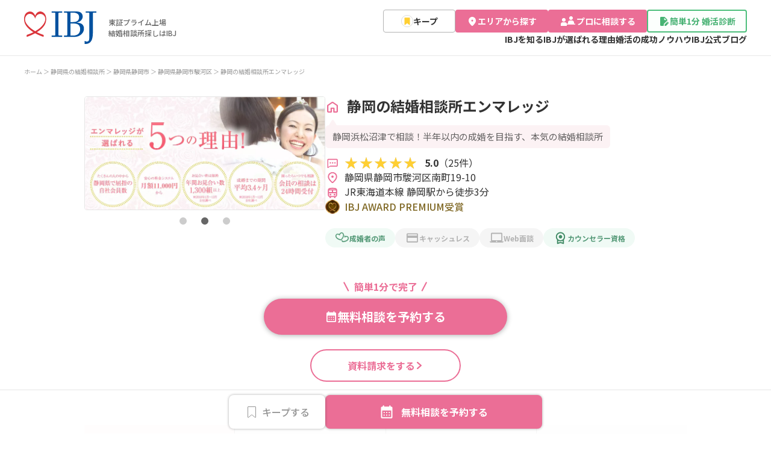

--- FILE ---
content_type: text/html; charset=utf-8
request_url: https://www.ibjapan.com/area/shizuoka/83260/
body_size: 28824
content:
<!DOCTYPE html>
<html lang="ja">
  <head prefix="og: https://ogp.me/ns# fb: https://ogp.me/ns/fb# blog: https://ogp.me/ns/blog#">
    <meta property="og:type" content="article">

  <meta charset="UTF-8">
  <meta name="viewport" content="width=device-width, user-scalable=no">
  <meta name="apple-mobile-web-app-title" content="IBJ">
  <meta name="format-detection" content="telephone=no, address=no">
  <meta property="og:title" content="静岡の結婚相談所エンマレッジ - 静岡市駿河区/静岡駅 | IBJは成婚数No.1">
  <meta name="twitter:title" content="IBJ">
    <meta property="og:image" content="https://s3-ap-northeast-1.amazonaws.com/img.ibjs.ibjapan.com/agency_info/1378/4259/ssplan1_image?v=1702340877">
  <meta property="og:site_name" content="IBJ">
    <meta property="og:description" content="静岡県のIBJ公認結婚相談所「静岡の結婚相談所エンマレッジ」。「静岡浜松沼津で相談！半年以内の成婚を目指す、本気の結婚相談所」クチコミや成婚者の声、料金プラン、ブログなどIBJだけの情報が満載。本気の婚活なら、会員数・成婚数・お見合い数No.1のIBJ。IBJは業界唯一の東証プライム上場企業です。" />
    <meta name="description" content="静岡県のIBJ公認結婚相談所「静岡の結婚相談所エンマレッジ」。「静岡浜松沼津で相談！半年以内の成婚を目指す、本気の結婚相談所」クチコミや成婚者の声、料金プラン、ブログなどIBJだけの情報が満載。本気の婚活なら、会員数・成婚数・お見合い数No.1のIBJ。IBJは業界唯一の東証プライム上場企業です。" />
  <meta name="twitter:card" content="summary_large_image">
  
  <title>静岡の結婚相談所エンマレッジ - 静岡市駿河区/静岡駅 | IBJは成婚数No.1</title>
    <meta name="thumbnail" content="https://s3-ap-northeast-1.amazonaws.com/img.ibjs.ibjapan.com/agency_info/1378/4259/ssplan1_image?v=1702340877">
  <meta name="twitter:site" content="@IBJ_renmei">
    <meta name="twitter:image" content="https://s3-ap-northeast-1.amazonaws.com/img.ibjs.ibjapan.com/webapp/office/renmei/assets/img/renmei/renewal/facebook.png">
    <link href="/favicon.ico" rel="icon" type="image/x-icon">
  <link href="/apple-touch-icon.png" rel="apple-touch-icon">
    <meta property="og:url" content="https://www.ibjapan.com/area/shizuoka/83260/">
    <link rel="canonical" href="https://www.ibjapan.com/area/shizuoka/83260/">
  
  <link href="https://fonts.googleapis.com/css2?family=Noto+Sans+JP:wght@400;500;700&display=swap" rel="stylesheet">
  <link rel="preconnect" href="https://fonts.googleapis.com">
  <link rel="preconnect" href="https://fonts.gstatic.com" crossorigin>
  <link rel="stylesheet" href="https://s3-ap-northeast-1.amazonaws.com/img.ibjs.ibjapan.com/webapp/office/css/renmei/renewal/common.css?ver=4b73cf81e26eee7e0f3db740305ba49e">
  <link rel="stylesheet" href="https://s3-ap-northeast-1.amazonaws.com/img.ibjs.ibjapan.com/webapp/office/css/renmei/renewal/page.css?ver=4b73cf81e26eee7e0f3db740305ba49e">
  <link rel="stylesheet" href="https://s3-ap-northeast-1.amazonaws.com/img.ibjs.ibjapan.com/webapp/office/css/renmei/renewal/search_area_modal.css?ver=4b73cf81e26eee7e0f3db740305ba49e">
    <link rel="stylesheet" href="https://s3-ap-northeast-1.amazonaws.com/img.ibjs.ibjapan.com/webapp/office/css/renmei/renewal/swiper-bundle.min.css">
    <link rel="stylesheet" href="https://s3-ap-northeast-1.amazonaws.com/img.ibjs.ibjapan.com/webapp/office/css/renmei/renewal/agency_detail.css?ver=4b73cf81e26eee7e0f3db740305ba49e">
    <link rel="preload" href="https://s3-ap-northeast-1.amazonaws.com/img.ibjs.ibjapan.com/webapp/office/css/renmei/renewal/search_area_modal.css?ver=4b73cf81e26eee7e0f3db740305ba49e" as="style" onload="this.onload=null;this.rel='stylesheet'">
    <noscript><link rel="stylesheet" href="https://s3-ap-northeast-1.amazonaws.com/img.ibjs.ibjapan.com/webapp/office/css/renmei/renewal/search_area_modal.css?ver=4b73cf81e26eee7e0f3db740305ba49e"></noscript>
    <link rel="stylesheet" href="https://s3-ap-northeast-1.amazonaws.com/img.ibjs.ibjapan.com/webapp/office/css/renmei/renewal/search_list.css?ver=4b73cf81e26eee7e0f3db740305ba49e">
  
  <script src="https://cdnjs.cloudflare.com/ajax/libs/jquery/3.2.1/jquery.min.js"></script>
  <script>(function(w,d,s,l,i){w[l]=w[l]||[];w[l].push({'gtm.start':
  new Date().getTime(),event:'gtm.js'});var f=d.getElementsByTagName(s)[0],
  j=d.createElement(s),dl=l!='dataLayer'?'&l='+l:'';j.async=true;j.src=
  'https://www.googletagmanager.com/gtm.js?id='+i+dl;f.parentNode.insertBefore(j,f);
  })(window,document,'script','dataLayer','GTM-596L4CP');</script>
  <script src='https://cdnjs.cloudflare.com/ajax/libs/object-fit-images/3.2.4/ofi.min.js'></script>
  <script>objectFitImages();</script>
  <meta name="viewport" content="width=device-width,initial-scale=1">
  <script>
    if (!/iPhone|iPod|Android/.test(navigator.userAgent)) {
      document.querySelector('meta[name=viewport]').content = 'width=1300';
    }
  </script>
  <script type="text/javascript" id="mierucaOptimizejs">
  window.__optimizeid = window.__optimizeid || [];__optimizeid.push([1494047705]);
  (function () {var fjs = document.createElement('script');fjs.type = 'text/javascript';
  fjs.async = true;fjs.id = "fjssync";var timestamp = new Date;fjs.src = 'https://opt.mieru-ca.com/service/js/mieruca-optimize.js?v=' + timestamp.getTime();
  var x = document.getElementsByTagName('script')[0];x.parentNode.insertBefore(fjs, x);})();
  </script>
</head>
<body id="renmei_areas_showtop" class="l-area l-system drawer drawer-top
">

  <noscript><iframe src="https://www.googletagmanager.com/ns.html?id=GTM-596L4CP"
  height="0" width="0" style="display:none;visibility:hidden"></iframe></noscript>


  <div class="drawer-overlay">
    <div id="drawer_background" class="l-wrapper">
      <header class="l-header nav-fixed js-nav-header fix-contents">
        <div class="l-header__container">
          <div class="p-item-logo">
            <div class="p-item-logo__inner sp-header-menu">
              <a class="p-item-logo_and_text" href="https://www.ibjapan.com/">
                <div class="p-item-logo__logo">
                  <img src="https://s3-ap-northeast-1.amazonaws.com/img.ibjs.ibjapan.com/webapp/office/renmei/assets/img/renmei/common/renewal/h_logo.svg"
                    alt="結婚相談所を探すならIBJ" loading="eager">
                </div>
                <p class="p-item-logo__title">東証プライム上場<br>結婚相談所探しはIBJ</p>
              </a>
              <div class="l-toggle-container">
                <div class="l-menu-favorite l-toggle keep_count_relative">
                  <a href="/area/bookmark/">
                    <p class="l-menu-favorite__icon">
                      <img wide="24" height="24" src="https://s3-ap-northeast-1.amazonaws.com/img.ibjs.ibjapan.com/webapp/office/renmei/assets/img/renmei/renewal/cmn/icon_header_favorite.svg" alt="キープ" loading="eager">
                    </p>
                    <p class="l-menu-favorite__text">キープ</p>
                  </a>
                  <div class="js_keep_count keep_count_sp hide"></div>
                </div>
                <div id="header_main_menu_sp_button" class="jc-button l-toggle js-nav-toggle" onclick="toggleDrawerMainMenu()">
                  <div><span></span><span></span><span></span></div>
                  <p>メニュー</p>
                </div>
              </div>
            </div>
          </div>
          <div class="p-item-gnav">
            <div class="p-item-gnav__button">
              <div class="cv c-button border header_keep_button">
                <a href="https://www.ibjapan.com/area/bookmark/">
                  <img width="20" height="20" src="https://s3-ap-northeast-1.amazonaws.com/img.ibjs.ibjapan.com/webapp/office/renmei/assets/img/renmei/common/renewal/keep_icon_20_20.svg" alt="キープ">
                  <span>キープ</span>
                </a>
                <div class="js_keep_count keep_count hide"></div>
              </div>
              <div class="cv c-button search_area">
                <button class="open-area-search-modal-buttons">
                  <img width="18" height="18" src="https://s3-ap-northeast-1.amazonaws.com/img.ibjs.ibjapan.com/webapp/office/renmei/assets/img/renmei/common/renewal/area_search_header_icon_18_18.svg" alt="エリアから探す">
                  <span>エリアから探す</span>
                </button>
              </div>
              <div class="cv c-button consult_professional">
                <a href="https://www.ibjapan.com/area/guide/">
                  <img width="28" height="18" src="https://s3-ap-northeast-1.amazonaws.com/img.ibjs.ibjapan.com/webapp/office/renmei/assets/img/renmei/common/renewal/consult_professional_logo_28_18.svg" alt="プロに相談する">
                  <span>プロに相談する</span>
                </a>
              </div>
              <div class="cv c-button diagnosis">
                <a href="https://liff.line.me/2007206721-AYj7eKLw/landing?follow=%40775syjaf&lp=mf4BtB&liff_id=2007206721-AYj7eKLw" target="_blank" rel="noopener noreferrer">
                  <img width="18" height="18" src="https://s3-ap-northeast-1.amazonaws.com/img.ibjs.ibjapan.com/webapp/office/renmei/assets/img/renmei/common/renewal/diagnosis_logo_18_18.svg" alt="簡単1分婚活診断">
                  <span>簡単1分 婚活診断</span>
                </a>
              </div>
            </div>
            <div class="p-item-gnav__menu">
              <ul class="p-item-gnav__menu__list">
                <li><a href="https://www.ibjapan.com/ibj/">IBJを知る</a></li>
                <li><a href="https://www.ibjapan.com/reason/">IBJが選ばれる理由</a></li>
                <li><a href="https://www.ibjapan.com/success/">婚活の成功ノウハウ</a></li>
                <li><a href="https://www.ibjapan.com/marriage/">IBJ公式ブログ</a></li>
              </ul>
            </div>
          </div>
        </div>
      </header>
      <div role="banner">
        <div id="main_nav_menu" class="l-navigation js-nav-menu">
          <div class="l-menu-list">
            <ul class="p-item__list">
              <li class="p-item__button border area">
                <button class="open-area-search-modal-buttons">
                  <img width="24" height="24" src="https://s3-ap-northeast-1.amazonaws.com/img.ibjs.ibjapan.com/webapp/office/renmei/assets/img/renmei/common/renewal/area_search_logo_18_18.svg" alt="エリアから探す">
                  <span>エリアから探す</span>
                </button>
              </li>
              <li class="p-item__button border shokai">
                <a href="https://www.ibjapan.com/area/guide/">
                  <img width="40" height="24" src="https://s3-ap-northeast-1.amazonaws.com/img.ibjs.ibjapan.com/webapp/office/renmei/assets/img/renmei/common/renewal/consult_professional_logo_18_18.svg" alt="プロに相談する">
                  <span>プロに相談する</span>
                </a>
              </li>
            </ul>
            <p class="p-item__title">コンテンツから探す</p>
            <ul class="p-item__list list-other">
              <li class="p-item__button border episorde">
                <a href="https://www.ibjapan.com/area/seikon_episode/">
                  <img width="24" height="24" src="https://s3-ap-northeast-1.amazonaws.com/img.ibjs.ibjapan.com/webapp/office/renmei/assets/img/renmei/common/renewal/marriage_episode_icon_18_18.svg" alt="成婚者エピソード">
                  <span>成婚者エピソード</span>
                </a>
              </li>
              <li class="p-item__button border kuchikomi">
                <a href="https://www.ibjapan.com/area/review/">
                  <img width="24" height="24" src="https://s3-ap-northeast-1.amazonaws.com/img.ibjs.ibjapan.com/webapp/office/renmei/assets/img/renmei/common/renewal/reviews_icon_18_18.svg" alt="クチコミランキング">
                  <span>クチコミランキング</span>
                </a>
              </li>
            </ul>
          </div><!-- l-menu-list -->

          <div class="l_menu_item">
            <a class="l_menu_item_title" href="https://www.ibjapan.com/ibj/">
              IBJを知る
              <img width="14" height="14" src="https://s3-ap-northeast-1.amazonaws.com/img.ibjs.ibjapan.com/webapp/office/renmei/assets/img/renmei/common/renewal/hamburger_menu_arrow_right_pink_18_18.svg" alt="右向き矢印">
            </a>
            <div class="l_menu_item_container">
              <ul class="l_menu_item_wrap_left">
                <li>
                  <a href="https://www.ibjapan.com/ibj/rinen/">
                    成婚へのこだわり
                    <img width="14" height="14" src="https://s3-ap-northeast-1.amazonaws.com/img.ibjs.ibjapan.com/webapp/office/renmei/assets/img/renmei/common/renewal/hamburger_menu_arrow_right_gray_18_18.svg" alt="右向き矢印">
                  </a>
                </li>
                <li>
                  <a href="https://www.ibjapan.com/reason/">
                    IBJが選ばれる理由
                    <img width="14" height="14" src="https://s3-ap-northeast-1.amazonaws.com/img.ibjs.ibjapan.com/webapp/office/renmei/assets/img/renmei/common/renewal/hamburger_menu_arrow_right_gray_18_18.svg" alt="右向き矢印">
                  </a>
                </li>
                <li>
                  <a href="https://www.ibjapan.com/success/">
                    婚活の成功ノウハウ
                    <img width="14" height="14" src="https://s3-ap-northeast-1.amazonaws.com/img.ibjs.ibjapan.com/webapp/office/renmei/assets/img/renmei/common/renewal/hamburger_menu_arrow_right_gray_18_18.svg" alt="右向き矢印">
                  </a>
                </li>
                <li>
                  <a href="https://www.ibjapan.com/marriage/">
                    IBJ公式ブログ
                    <img width="14" height="14" src="https://s3-ap-northeast-1.amazonaws.com/img.ibjs.ibjapan.com/webapp/office/renmei/assets/img/renmei/common/renewal/hamburger_menu_arrow_right_gray_18_18.svg" alt="右向き矢印">
                  </a>
                </li>
              </ul>
              <ul class="l_menu_item_wrap_right">
                <li>
                  <a href="https://www.ibjapan.com/flow/">
                    婚活の流れ
                    <img width="14" height="14" src="https://s3-ap-northeast-1.amazonaws.com/img.ibjs.ibjapan.com/webapp/office/renmei/assets/img/renmei/common/renewal/hamburger_menu_arrow_right_gray_18_18.svg" alt="右向き矢印">
                  </a>
                </li>
                <li>
                  <a style="line-height: 130%;" href="https://www.ibjapan.com/ibj/introduction/">
                    IBJの結婚相談所の特徴
                    <img width="14" height="14" src="https://s3-ap-northeast-1.amazonaws.com/img.ibjs.ibjapan.com/webapp/office/renmei/assets/img/renmei/common/renewal/hamburger_menu_arrow_right_gray_18_18.svg" alt="右向き矢印">
                  </a>
                </li>
                <li>
                  <a href="https://www.ibjapan.com/area/blog/main/">
                    カウンセラーブログ
                    <img width="14" height="14" src="https://s3-ap-northeast-1.amazonaws.com/img.ibjs.ibjapan.com/webapp/office/renmei/assets/img/renmei/common/renewal/hamburger_menu_arrow_right_gray_18_18.svg" alt="右向き矢印">
                  </a>
                </li>
                <li class="l_menu_item_wrap_right_last">
                  <a href="https://www.ibjapan.com/ibj/compare/">
                    結婚相談所と他の婚活サービスの比較
                    <img width="14" height="14" src="https://s3-ap-northeast-1.amazonaws.com/img.ibjs.ibjapan.com/webapp/office/renmei/assets/img/renmei/common/renewal/hamburger_menu_arrow_right_gray_18_18.svg" alt="右向き矢印">
                  </a>
                </li>
              </ul>
            </div>
          </div>
          <!-- /.l-menu-item -->

          <div class="l_menu_agency_match_quiz_banner_wrapper">
            <a href="https://www.ibjapan.com/area/lp/agency_match_quiz/">
              <img width="312" height="234" src="https://s3-ap-northeast-1.amazonaws.com/img.ibjs.ibjapan.com/webapp/office/renmei/assets/img/renmei/common/renewal/agency_match_quiz_banner@4x.webp" alt="簡単2分全13問結婚相談所診断">
            </a>
          </div>
          <div class="l_menu_diagnosis">
            <a href="https://liff.line.me/2007206721-AYj7eKLw/landing?follow=%40775syjaf&lp=nAV6Oy&liff_id=2007206721-AYj7eKLw" target="_blank" rel="noopener noreferrer">
              <img width="18" height="18" src="https://s3-ap-northeast-1.amazonaws.com/img.ibjs.ibjapan.com/webapp/office/renmei/assets/img/renmei/common/renewal/diagnosis_logo_18_18.svg" alt="簡単1分 婚活診断">
              <span>簡単1分 婚活診断</span>
            </a>
          </div>
          <div class="agency_list_drop_menu_hamburger">
            <p class="agency_list_drop_menu_title_hamburger">結婚相談所一覧</p>
            <div class="area-drop-menu_contents">
              <p class="area-drop-menu_title  js-gnav-item">
                北海道・東北
                <img width="14px" height="14px" src="https://s3-ap-northeast-1.amazonaws.com/img.ibjs.ibjapan.com/webapp/office/renmei/assets/img/renmei/common/renewal/arrow_down_gray.svg" alt="矢印" loading="lazy">
              </p>
              <ul class="area-drop-menu_container">
                <li class="area-drop-menu_item prefectures">
                  <a class="ga_click_hamburger_city" href="/area/hokkaido/">
                    北海道
                    <img width="14px" height="14px" src="https://s3-ap-northeast-1.amazonaws.com/img.ibjs.ibjapan.com/webapp/office/renmei/assets/img/renmei/common/renewal/hamburger_menu_arrow_right_pink_18_18.svg" alt="矢印" loading="lazy">
                  </a>
                </li>
                <li class="area-drop-menu_item prefectures">
                  <a class="ga_click_hamburger_city" href="/area/aomori/">
                    青森県
                    <img width="14px" height="14px" src="https://s3-ap-northeast-1.amazonaws.com/img.ibjs.ibjapan.com/webapp/office/renmei/assets/img/renmei/common/renewal/hamburger_menu_arrow_right_pink_18_18.svg" alt="矢印" loading="lazy">
                  </a>
                </li>
                <li class="area-drop-menu_item prefectures">
                  <a class="ga_click_hamburger_city" href="/area/iwate/">
                    岩手県
                    <img width="14px" height="14px" src="https://s3-ap-northeast-1.amazonaws.com/img.ibjs.ibjapan.com/webapp/office/renmei/assets/img/renmei/common/renewal/hamburger_menu_arrow_right_pink_18_18.svg" alt="矢印" loading="lazy">
                  </a>
                </li>
                <li class="area-drop-menu_item prefectures">
                  <a class="ga_click_hamburger_city" href="/area/miyagi/">
                    宮城県
                    <img width="14px" height="14px" src="https://s3-ap-northeast-1.amazonaws.com/img.ibjs.ibjapan.com/webapp/office/renmei/assets/img/renmei/common/renewal/hamburger_menu_arrow_right_pink_18_18.svg" alt="矢印" loading="lazy">
                  </a>
                </li>
                <li class="area-drop-menu_item prefectures">
                  <a class="ga_click_hamburger_city" href="/area/akita/">
                    秋田県
                    <img width="14px" height="14px" src="https://s3-ap-northeast-1.amazonaws.com/img.ibjs.ibjapan.com/webapp/office/renmei/assets/img/renmei/common/renewal/hamburger_menu_arrow_right_pink_18_18.svg" alt="矢印" loading="lazy">
                  </a>
                </li>
                <li class="area-drop-menu_item prefectures">
                  <a class="ga_click_hamburger_city" href="/area/yamagata/">
                    山形県
                    <img width="14px" height="14px" src="https://s3-ap-northeast-1.amazonaws.com/img.ibjs.ibjapan.com/webapp/office/renmei/assets/img/renmei/common/renewal/hamburger_menu_arrow_right_pink_18_18.svg" alt="矢印" loading="lazy">
                  </a>
                </li>
                <li class="area-drop-menu_item prefectures">
                  <a class="ga_click_hamburger_city" href="/area/fukushima/">
                    福島県
                    <img width="14px" height="14px" src="https://s3-ap-northeast-1.amazonaws.com/img.ibjs.ibjapan.com/webapp/office/renmei/assets/img/renmei/common/renewal/hamburger_menu_arrow_right_pink_18_18.svg" alt="矢印" loading="lazy">
                  </a>
                </li>
              </ul>
            </div>
            <div class="area-drop-menu_contents">
              <p class="area-drop-menu_title  js-gnav-item">
                関東
                <img width="14px" height="14px" src="https://s3-ap-northeast-1.amazonaws.com/img.ibjs.ibjapan.com/webapp/office/renmei/assets/img/renmei/common/renewal/arrow_down_gray.svg" alt="矢印" loading="lazy">
              </p>
              <ul class="area-drop-menu_container">
                <li class="area-drop-menu_item prefectures">
                  <a class="ga_click_hamburger_city" href="/area/tokyo/">
                    東京都
                    <img width="14px" height="14px" src="https://s3-ap-northeast-1.amazonaws.com/img.ibjs.ibjapan.com/webapp/office/renmei/assets/img/renmei/common/renewal/hamburger_menu_arrow_right_pink_18_18.svg" alt="矢印" loading="lazy">
                  </a>
                </li>
                <li>
                  <ul class="area-drop-menu_item_region-list">
                    <li class="area-drop-menu_item_region">
                      <a class="ga_click_hamburger_city" href="/area/tokyo/chiyoda/">
                        千代田区
                        <img width="14px" height="14px" src="https://s3-ap-northeast-1.amazonaws.com/img.ibjs.ibjapan.com/webapp/office/renmei/assets/img/renmei/common/renewal/hamburger_menu_arrow_right_pink_18_18.svg" alt="矢印" loading="lazy">
                      </a>
                    </li>
                    <li class="area-drop-menu_item_region">
                      <a class="ga_click_hamburger_city" href="/area/tokyo/chuo/">
                        中央区
                        <img width="14px" height="14px" src="https://s3-ap-northeast-1.amazonaws.com/img.ibjs.ibjapan.com/webapp/office/renmei/assets/img/renmei/common/renewal/hamburger_menu_arrow_right_pink_18_18.svg" alt="矢印" loading="lazy">
                      </a>
                    </li>
                    <li class="area-drop-menu_item_region">
                      <a class="ga_click_hamburger_city" href="/area/tokyo/minato/">
                        港区
                        <img width="14px" height="14px" src="https://s3-ap-northeast-1.amazonaws.com/img.ibjs.ibjapan.com/webapp/office/renmei/assets/img/renmei/common/renewal/hamburger_menu_arrow_right_pink_18_18.svg" alt="矢印" loading="lazy">
                      </a>
                    </li>
                    <li class="area-drop-menu_item_region">
                      <a class="ga_click_hamburger_city" href="/area/tokyo/shinjuku/">
                        新宿区
                        <img width="14px" height="14px" src="https://s3-ap-northeast-1.amazonaws.com/img.ibjs.ibjapan.com/webapp/office/renmei/assets/img/renmei/common/renewal/hamburger_menu_arrow_right_pink_18_18.svg" alt="矢印" loading="lazy">
                      </a>
                    </li>
                    <li class="area-drop-menu_item_region">
                      <a class="ga_click_hamburger_city" href="/area/tokyo/bunkyo/">
                        文京区
                        <img width="14px" height="14px" src="https://s3-ap-northeast-1.amazonaws.com/img.ibjs.ibjapan.com/webapp/office/renmei/assets/img/renmei/common/renewal/hamburger_menu_arrow_right_pink_18_18.svg" alt="矢印" loading="lazy">
                      </a>
                    </li>
                    <li class="area-drop-menu_item_region">
                      <a class="ga_click_hamburger_city" href="/area/tokyo/taito/">
                        台東区
                        <img width="14px" height="14px" src="https://s3-ap-northeast-1.amazonaws.com/img.ibjs.ibjapan.com/webapp/office/renmei/assets/img/renmei/common/renewal/hamburger_menu_arrow_right_pink_18_18.svg" alt="矢印" loading="lazy">
                      </a>
                    </li>
                    <li class="area-drop-menu_item_region">
                      <a class="ga_click_hamburger_city" href="/area/tokyo/sumida/">
                        墨田区
                        <img width="14px" height="14px" src="https://s3-ap-northeast-1.amazonaws.com/img.ibjs.ibjapan.com/webapp/office/renmei/assets/img/renmei/common/renewal/hamburger_menu_arrow_right_pink_18_18.svg" alt="矢印" loading="lazy">
                      </a>
                    </li>
                    <li class="area-drop-menu_item_region">
                      <a class="ga_click_hamburger_city" href="/area/tokyo/koto/">
                        江東区
                        <img width="14px" height="14px" src="https://s3-ap-northeast-1.amazonaws.com/img.ibjs.ibjapan.com/webapp/office/renmei/assets/img/renmei/common/renewal/hamburger_menu_arrow_right_pink_18_18.svg" alt="矢印" loading="lazy">
                      </a>
                    </li>
                    <li class="area-drop-menu_item_region">
                      <a class="ga_click_hamburger_city" href="/area/tokyo/shinagawa/">
                        品川区
                        <img width="14px" height="14px" src="https://s3-ap-northeast-1.amazonaws.com/img.ibjs.ibjapan.com/webapp/office/renmei/assets/img/renmei/common/renewal/hamburger_menu_arrow_right_pink_18_18.svg" alt="矢印" loading="lazy">
                      </a>
                    </li>
                    <li class="area-drop-menu_item_region">
                      <a class="ga_click_hamburger_city" href="/area/tokyo/meguro/">
                        目黒区
                        <img width="14px" height="14px" src="https://s3-ap-northeast-1.amazonaws.com/img.ibjs.ibjapan.com/webapp/office/renmei/assets/img/renmei/common/renewal/hamburger_menu_arrow_right_pink_18_18.svg" alt="矢印" loading="lazy">
                      </a>
                    </li>
                    <li class="area-drop-menu_item_region">
                      <a class="ga_click_hamburger_city" href="/area/tokyo/ota/">
                        大田区
                        <img width="14px" height="14px" src="https://s3-ap-northeast-1.amazonaws.com/img.ibjs.ibjapan.com/webapp/office/renmei/assets/img/renmei/common/renewal/hamburger_menu_arrow_right_pink_18_18.svg" alt="矢印" loading="lazy">
                      </a>
                    </li>
                    <li class="area-drop-menu_item_region">
                      <a class="ga_click_hamburger_city" href="/area/tokyo/setagaya/">
                        世田谷区
                        <img width="14px" height="14px" src="https://s3-ap-northeast-1.amazonaws.com/img.ibjs.ibjapan.com/webapp/office/renmei/assets/img/renmei/common/renewal/hamburger_menu_arrow_right_pink_18_18.svg" alt="矢印" loading="lazy">
                      </a>
                    </li>
                    <li class="area-drop-menu_item_region">
                      <a class="ga_click_hamburger_city" href="/area/tokyo/shibuya/">
                        渋谷区
                        <img width="14px" height="14px" src="https://s3-ap-northeast-1.amazonaws.com/img.ibjs.ibjapan.com/webapp/office/renmei/assets/img/renmei/common/renewal/hamburger_menu_arrow_right_pink_18_18.svg" alt="矢印" loading="lazy">
                      </a>
                    </li>
                    <li class="area-drop-menu_item_region">
                      <a class="ga_click_hamburger_city" href="/area/tokyo/nakano/">
                        中野区
                        <img width="14px" height="14px" src="https://s3-ap-northeast-1.amazonaws.com/img.ibjs.ibjapan.com/webapp/office/renmei/assets/img/renmei/common/renewal/hamburger_menu_arrow_right_pink_18_18.svg" alt="矢印" loading="lazy">
                      </a>
                    </li>
                    <li class="area-drop-menu_item_region">
                      <a class="ga_click_hamburger_city" href="/area/tokyo/suginami/">
                        杉並区
                        <img width="14px" height="14px" src="https://s3-ap-northeast-1.amazonaws.com/img.ibjs.ibjapan.com/webapp/office/renmei/assets/img/renmei/common/renewal/hamburger_menu_arrow_right_pink_18_18.svg" alt="矢印" loading="lazy">
                      </a>
                    </li>
                    <li class="area-drop-menu_item_region">
                      <a class="ga_click_hamburger_city" href="/area/tokyo/toshima/">
                        豊島区
                        <img width="14px" height="14px" src="https://s3-ap-northeast-1.amazonaws.com/img.ibjs.ibjapan.com/webapp/office/renmei/assets/img/renmei/common/renewal/hamburger_menu_arrow_right_pink_18_18.svg" alt="矢印" loading="lazy">
                      </a>
                    </li>
                    <li class="area-drop-menu_item_region">
                      <a class="ga_click_hamburger_city" href="/area/tokyo/kita/">
                        北区
                        <img width="14px" height="14px" src="https://s3-ap-northeast-1.amazonaws.com/img.ibjs.ibjapan.com/webapp/office/renmei/assets/img/renmei/common/renewal/hamburger_menu_arrow_right_pink_18_18.svg" alt="矢印" loading="lazy">
                      </a>
                    </li>
                    <li class="area-drop-menu_item_region">
                      <a class="ga_click_hamburger_city" href="/area/tokyo/arakawa/">
                        荒川区
                        <img width="14px" height="14px" src="https://s3-ap-northeast-1.amazonaws.com/img.ibjs.ibjapan.com/webapp/office/renmei/assets/img/renmei/common/renewal/hamburger_menu_arrow_right_pink_18_18.svg" alt="矢印" loading="lazy">
                      </a>
                    </li>
                    <li class="area-drop-menu_item_region">
                      <a class="ga_click_hamburger_city" href="/area/tokyo/itabashi/">
                        板橋区
                        <img width="14px" height="14px" src="https://s3-ap-northeast-1.amazonaws.com/img.ibjs.ibjapan.com/webapp/office/renmei/assets/img/renmei/common/renewal/hamburger_menu_arrow_right_pink_18_18.svg" alt="矢印" loading="lazy">
                      </a>
                    </li>
                    <li class="area-drop-menu_item_region">
                      <a class="ga_click_hamburger_city" href="/area/tokyo/nerima/">
                        練馬区
                        <img width="14px" height="14px" src="https://s3-ap-northeast-1.amazonaws.com/img.ibjs.ibjapan.com/webapp/office/renmei/assets/img/renmei/common/renewal/hamburger_menu_arrow_right_pink_18_18.svg" alt="矢印" loading="lazy">
                      </a>
                    </li>
                    <li class="area-drop-menu_item_region">
                      <a class="ga_click_hamburger_city" href="/area/tokyo/adachi/">
                        足立区
                        <img width="14px" height="14px" src="https://s3-ap-northeast-1.amazonaws.com/img.ibjs.ibjapan.com/webapp/office/renmei/assets/img/renmei/common/renewal/hamburger_menu_arrow_right_pink_18_18.svg" alt="矢印" loading="lazy">
                      </a>
                    </li>
                    <li class="area-drop-menu_item_region">
                      <a class="ga_click_hamburger_city" href="/area/tokyo/katsushika/">
                        葛飾区
                        <img width="14px" height="14px" src="https://s3-ap-northeast-1.amazonaws.com/img.ibjs.ibjapan.com/webapp/office/renmei/assets/img/renmei/common/renewal/hamburger_menu_arrow_right_pink_18_18.svg" alt="矢印" loading="lazy">
                      </a>
                    </li>
                    <li class="area-drop-menu_item_region">
                      <a class="ga_click_hamburger_city" href="/area/tokyo/edogawa/">
                        江戸川区
                        <img width="14px" height="14px" src="https://s3-ap-northeast-1.amazonaws.com/img.ibjs.ibjapan.com/webapp/office/renmei/assets/img/renmei/common/renewal/hamburger_menu_arrow_right_pink_18_18.svg" alt="矢印" loading="lazy">
                      </a>
                    </li>
                    <li class="area-drop-menu_item_region none-block first-none-block"></li>
                  </ul>
                  <li class="area-drop-menu_item prefectures">
                    <a class="ga_click_hamburger_city" href="/area/kanagawa/">
                      神奈川県
                      <img width="14px" height="14px" src="https://s3-ap-northeast-1.amazonaws.com/img.ibjs.ibjapan.com/webapp/office/renmei/assets/img/renmei/common/renewal/hamburger_menu_arrow_right_pink_18_18.svg" alt="矢印" loading="lazy">
                    </a>
                  </li>
                  <li>
                    <ul class="area-drop-menu_item_region-list">
                      <li class="area-drop-menu_item_region"><a class="ga_click_hamburger_city" href="/area/kanagawa/odawara/">
                        小田原市
                        <img width="14px" height="14px" src="https://s3-ap-northeast-1.amazonaws.com/img.ibjs.ibjapan.com/webapp/office/renmei/assets/img/renmei/common/renewal/hamburger_menu_arrow_right_pink_18_18.svg" alt="矢印" loading="lazy">
                      </a></li>
                      <li class="area-drop-menu_item_region"><a class="ga_click_hamburger_city" href="/area/kanagawa/kawasaki/">
                        川崎市
                        <img width="14px" height="14px" src="https://s3-ap-northeast-1.amazonaws.com/img.ibjs.ibjapan.com/webapp/office/renmei/assets/img/renmei/common/renewal/hamburger_menu_arrow_right_pink_18_18.svg" alt="矢印" loading="lazy">
                      </a></li>
                      <li class="area-drop-menu_item_region"><a class="ga_click_hamburger_city" href="/area/kanagawa/sagamihara/">
                        相模原市
                        <img width="14px" height="14px" src="https://s3-ap-northeast-1.amazonaws.com/img.ibjs.ibjapan.com/webapp/office/renmei/assets/img/renmei/common/renewal/hamburger_menu_arrow_right_pink_18_18.svg" alt="矢印" loading="lazy">
                      </a></li>
                      <li class="area-drop-menu_item_region"><a class="ga_click_hamburger_city" href="/area/kanagawa/fujisawa/">
                        藤沢市
                        <img width="14px" height="14px" src="https://s3-ap-northeast-1.amazonaws.com/img.ibjs.ibjapan.com/webapp/office/renmei/assets/img/renmei/common/renewal/hamburger_menu_arrow_right_pink_18_18.svg" alt="矢印" loading="lazy">
                      </a></li>
                      <li class="area-drop-menu_item_region"><a class="ga_click_hamburger_city" href="/area/kanagawa/yokosuka/">
                        横須賀市
                        <img width="14px" height="14px" src="https://s3-ap-northeast-1.amazonaws.com/img.ibjs.ibjapan.com/webapp/office/renmei/assets/img/renmei/common/renewal/hamburger_menu_arrow_right_pink_18_18.svg" alt="矢印" loading="lazy">
                      </a></li>
                      <li class="area-drop-menu_item_region"><a class="ga_click_hamburger_city" href="/area/kanagawa/yokohama/">
                        横浜市
                        <img width="14px" height="14px" src="https://s3-ap-northeast-1.amazonaws.com/img.ibjs.ibjapan.com/webapp/office/renmei/assets/img/renmei/common/renewal/hamburger_menu_arrow_right_pink_18_18.svg" alt="矢印" loading="lazy">
                      </a></li>
                    </ul>
                  </li>
                  <li class="area-drop-menu_item prefectures">
                    <a class="ga_click_hamburger_city" href="/area/saitama/">
                      埼玉県
                      <img width="14px" height="14px" src="https://s3-ap-northeast-1.amazonaws.com/img.ibjs.ibjapan.com/webapp/office/renmei/assets/img/renmei/common/renewal/hamburger_menu_arrow_right_pink_18_18.svg" alt="矢印" loading="lazy">
                    </a>
                  </li>
                  <li class="area-drop-menu_item prefectures">
                    <a class="ga_click_hamburger_city" href="/area/chiba/">
                      千葉県
                      <img width="14px" height="14px" src="https://s3-ap-northeast-1.amazonaws.com/img.ibjs.ibjapan.com/webapp/office/renmei/assets/img/renmei/common/renewal/hamburger_menu_arrow_right_pink_18_18.svg" alt="矢印" loading="lazy">
                    </a>
                  </li>
                  <li class="area-drop-menu_item prefectures">
                    <a class="ga_click_hamburger_city" href="/area/ibaraki/">
                      茨城県
                      <img width="14px" height="14px" src="https://s3-ap-northeast-1.amazonaws.com/img.ibjs.ibjapan.com/webapp/office/renmei/assets/img/renmei/common/renewal/hamburger_menu_arrow_right_pink_18_18.svg" alt="矢印" loading="lazy">
                    </a>
                  </li>
                  <li class="area-drop-menu_item prefectures">
                    <a class="ga_click_hamburger_city" href="/area/tochigi/">
                      栃木県
                      <img width="14px" height="14px" src="https://s3-ap-northeast-1.amazonaws.com/img.ibjs.ibjapan.com/webapp/office/renmei/assets/img/renmei/common/renewal/hamburger_menu_arrow_right_pink_18_18.svg" alt="矢印" loading="lazy">
                    </a>
                  </li>
                  <li class="area-drop-menu_item prefectures">
                    <a class="ga_click_hamburger_city" href="/area/gunma/">
                      群馬県
                      <img width="14px" height="14px" src="https://s3-ap-northeast-1.amazonaws.com/img.ibjs.ibjapan.com/webapp/office/renmei/assets/img/renmei/common/renewal/hamburger_menu_arrow_right_pink_18_18.svg" alt="矢印" loading="lazy">
                    </a>
                  </li>
                </li>
              </ul>
            </div>
            <div class="area-drop-menu_contents">
              <p class="area-drop-menu_title  js-gnav-item">
                北陸・甲信越
                <img width="14px" height="14px" src="https://s3-ap-northeast-1.amazonaws.com/img.ibjs.ibjapan.com/webapp/office/renmei/assets/img/renmei/common/renewal/arrow_down_gray.svg" alt="矢印" loading="lazy">
              </p>
              <ul class="area-drop-menu_container">
                <li class="area-drop-menu_item prefectures">
                  <a class="ga_click_hamburger_city" href="/area/yamanashi/">
                    山梨県
                    <img width="14px" height="14px" src="https://s3-ap-northeast-1.amazonaws.com/img.ibjs.ibjapan.com/webapp/office/renmei/assets/img/renmei/common/renewal/hamburger_menu_arrow_right_pink_18_18.svg" alt="矢印" loading="lazy">
                  </a>
                </li>
                <li class="area-drop-menu_item prefectures">
                  <a class="ga_click_hamburger_city" href="/area/niigata/">
                    新潟県
                    <img width="14px" height="14px" src="https://s3-ap-northeast-1.amazonaws.com/img.ibjs.ibjapan.com/webapp/office/renmei/assets/img/renmei/common/renewal/hamburger_menu_arrow_right_pink_18_18.svg" alt="矢印" loading="lazy">
                  </a>
                </li>
                <li class="area-drop-menu_item prefectures">
                  <a class="ga_click_hamburger_city" href="/area/nagano/">
                    長野県
                    <img width="14px" height="14px" src="https://s3-ap-northeast-1.amazonaws.com/img.ibjs.ibjapan.com/webapp/office/renmei/assets/img/renmei/common/renewal/hamburger_menu_arrow_right_pink_18_18.svg" alt="矢印" loading="lazy">
                  </a>
                </li>
                <li class="area-drop-menu_item prefectures">
                  <a class="ga_click_hamburger_city" href="/area/toyama/">
                    富山県
                    <img width="14px" height="14px" src="https://s3-ap-northeast-1.amazonaws.com/img.ibjs.ibjapan.com/webapp/office/renmei/assets/img/renmei/common/renewal/hamburger_menu_arrow_right_pink_18_18.svg" alt="矢印" loading="lazy">
                  </a>
                </li>
                <li class="area-drop-menu_item prefectures">
                  <a class="ga_click_hamburger_city" href="/area/ishikawa/">
                    石川県
                    <img width="14px" height="14px" src="https://s3-ap-northeast-1.amazonaws.com/img.ibjs.ibjapan.com/webapp/office/renmei/assets/img/renmei/common/renewal/hamburger_menu_arrow_right_pink_18_18.svg" alt="矢印" loading="lazy">
                  </a>
                </li>
                <li class="area-drop-menu_item prefectures">
                  <a class="ga_click_hamburger_city" href="/area/fukui/">
                    福井県
                    <img width="14px" height="14px" src="https://s3-ap-northeast-1.amazonaws.com/img.ibjs.ibjapan.com/webapp/office/renmei/assets/img/renmei/common/renewal/hamburger_menu_arrow_right_pink_18_18.svg" alt="矢印" loading="lazy">
                  </a>
                </li>
              </ul>
            </div>
            <div class="area-drop-menu_contents">
              <p class="area-drop-menu_title js-gnav-item">
                東海
                <img width="14px" height="14px" src="https://s3-ap-northeast-1.amazonaws.com/img.ibjs.ibjapan.com/webapp/office/renmei/assets/img/renmei/common/renewal/arrow_down_gray.svg" alt="矢印" loading="lazy">
              </p>
              <ul class="area-drop-menu_container">
                <li class="area-drop-menu_item prefectures">
                  <a class="ga_click_hamburger_city" href="/area/aichi/">
                    愛知県
                    <img width="14px" height="14px" src="https://s3-ap-northeast-1.amazonaws.com/img.ibjs.ibjapan.com/webapp/office/renmei/assets/img/renmei/common/renewal/hamburger_menu_arrow_right_pink_18_18.svg" alt="矢印" loading="lazy">
                  </a>
                </li>
                <li>
                  <ul class="area-drop-menu_item_region-list">
                    <li class="area-drop-menu_item_region">
                      <a class="ga_click_hamburger_city" href="/area/aichi/ichinomiya/">
                        一宮市
                        <img width="14px" height="14px" src="https://s3-ap-northeast-1.amazonaws.com/img.ibjs.ibjapan.com/webapp/office/renmei/assets/img/renmei/common/renewal/hamburger_menu_arrow_right_pink_18_18.svg" alt="矢印" loading="lazy">
                      </a>
                    </li>
                    <li class="area-drop-menu_item_region">
                      <a class="ga_click_hamburger_city" href="/area/aichi/okazaki/">
                        岡崎市
                        <img width="14px" height="14px" src="https://s3-ap-northeast-1.amazonaws.com/img.ibjs.ibjapan.com/webapp/office/renmei/assets/img/renmei/common/renewal/hamburger_menu_arrow_right_pink_18_18.svg" alt="矢印" loading="lazy">
                      </a>
                    </li>
                    <li class="area-drop-menu_item_region">
                      <a class="ga_click_hamburger_city" href="/area/aichi/kasugai/">
                        春日井市
                        <img width="14px" height="14px" src="https://s3-ap-northeast-1.amazonaws.com/img.ibjs.ibjapan.com/webapp/office/renmei/assets/img/renmei/common/renewal/hamburger_menu_arrow_right_pink_18_18.svg" alt="矢印" loading="lazy">
                      </a>
                    </li>
                    <li class="area-drop-menu_item_region">
                      <a class="ga_click_hamburger_city" href="/area/aichi/kariya/">
                        刈谷市
                        <img width="14px" height="14px" src="https://s3-ap-northeast-1.amazonaws.com/img.ibjs.ibjapan.com/webapp/office/renmei/assets/img/renmei/common/renewal/hamburger_menu_arrow_right_pink_18_18.svg" alt="矢印" loading="lazy">
                      </a>
                    </li>
                    <li class="area-drop-menu_item_region">
                      <a class="ga_click_hamburger_city" href="/area/aichi/tokai/">
                        東海市
                        <img width="14px" height="14px" src="https://s3-ap-northeast-1.amazonaws.com/img.ibjs.ibjapan.com/webapp/office/renmei/assets/img/renmei/common/renewal/hamburger_menu_arrow_right_pink_18_18.svg" alt="矢印" loading="lazy">
                      </a>
                    </li>
                    <li class="area-drop-menu_item_region">
                      <a class="ga_click_hamburger_city" href="/area/aichi/toyota/">
                        豊田市
                        <img width="14px" height="14px" src="https://s3-ap-northeast-1.amazonaws.com/img.ibjs.ibjapan.com/webapp/office/renmei/assets/img/renmei/common/renewal/hamburger_menu_arrow_right_pink_18_18.svg" alt="矢印" loading="lazy">
                      </a>
                    </li>
                    <li class="area-drop-menu_item_region">
                      <a class="ga_click_hamburger_city" href="/area/aichi/toyohashi/">
                        豊橋市
                        <img width="14px" height="14px" src="https://s3-ap-northeast-1.amazonaws.com/img.ibjs.ibjapan.com/webapp/office/renmei/assets/img/renmei/common/renewal/hamburger_menu_arrow_right_pink_18_18.svg" alt="矢印" loading="lazy">
                      </a>
                    </li>
                    <li class="area-drop-menu_item_region">
                      <a class="ga_click_hamburger_city" href="/area/aichi/nagoya/">
                        名古屋市
                        <img width="14px" height="14px" src="https://s3-ap-northeast-1.amazonaws.com/img.ibjs.ibjapan.com/webapp/office/renmei/assets/img/renmei/common/renewal/hamburger_menu_arrow_right_pink_18_18.svg" alt="矢印" loading="lazy">
                      </a>
                    </li>
                    <li class="area-drop-menu_item_region none-block first-none-block"></li>
                  </ul>
                </li>
                <li class="area-drop-menu_item prefectures">
                  <a class="ga_click_hamburger_city" href="/area/gifu/">
                    岐阜県
                    <img width="14px" height="14px" src="https://s3-ap-northeast-1.amazonaws.com/img.ibjs.ibjapan.com/webapp/office/renmei/assets/img/renmei/common/renewal/hamburger_menu_arrow_right_pink_18_18.svg" alt="矢印" loading="lazy">
                  </a>
                </li>
                <li class="area-drop-menu_item prefectures">
                  <a class="ga_click_hamburger_city" href="/area/shizuoka/">
                    静岡県
                    <img width="14px" height="14px" src="https://s3-ap-northeast-1.amazonaws.com/img.ibjs.ibjapan.com/webapp/office/renmei/assets/img/renmei/common/renewal/hamburger_menu_arrow_right_pink_18_18.svg" alt="矢印" loading="lazy">
                  </a>
                </li>
                <li class="area-drop-menu_item prefectures">
                  <a class="ga_click_hamburger_city" href="/area/mie/">
                    三重県
                    <img width="14px" height="14px" src="https://s3-ap-northeast-1.amazonaws.com/img.ibjs.ibjapan.com/webapp/office/renmei/assets/img/renmei/common/renewal/hamburger_menu_arrow_right_pink_18_18.svg" alt="矢印" loading="lazy">
                  </a>
                </li>
              </ul>
            </div>
            <div class="area-drop-menu_contents">
              <p class="area-drop-menu_title  js-gnav-item">
                関西
                <img width="14px" height="14px" src="https://s3-ap-northeast-1.amazonaws.com/img.ibjs.ibjapan.com/webapp/office/renmei/assets/img/renmei/common/renewal/arrow_down_gray.svg" alt="矢印" loading="lazy">
              </p>
              <ul class="area-drop-menu_container">
                <li class="area-drop-menu_item prefectures">
                  <a class="ga_click_hamburger_city" href="/area/osaka/">
                    大阪府
                    <img width="14px" height="14px" src="https://s3-ap-northeast-1.amazonaws.com/img.ibjs.ibjapan.com/webapp/office/renmei/assets/img/renmei/common/renewal/hamburger_menu_arrow_right_pink_18_18.svg" alt="矢印" loading="lazy">
                  </a>
                </li>
                <li>
                  <ul class="area-drop-menu_item_region-list">
                    <li class="area-drop-menu_item_region">
                      <a class="ga_click_hamburger_city" href="/area/osaka/osaka/">
                        大阪市
                        <img width="14px" height="14px" src="https://s3-ap-northeast-1.amazonaws.com/img.ibjs.ibjapan.com/webapp/office/renmei/assets/img/renmei/common/renewal/hamburger_menu_arrow_right_pink_18_18.svg" alt="矢印" loading="lazy">
                      </a>
                    </li>
                    <li class="area-drop-menu_item_region">
                      <a class="ga_click_hamburger_city" href="/area/osaka/sakai/">
                        堺市
                        <img width="14px" height="14px" src="https://s3-ap-northeast-1.amazonaws.com/img.ibjs.ibjapan.com/webapp/office/renmei/assets/img/renmei/common/renewal/hamburger_menu_arrow_right_pink_18_18.svg" alt="矢印" loading="lazy">
                      </a>
                    </li>
                    <li class="area-drop-menu_item_region">
                      <a class="ga_click_hamburger_city" href="/area/osaka/osaka/kita/">
                        北区
                        <img width="14px" height="14px" src="https://s3-ap-northeast-1.amazonaws.com/img.ibjs.ibjapan.com/webapp/office/renmei/assets/img/renmei/common/renewal/hamburger_menu_arrow_right_pink_18_18.svg" alt="矢印" loading="lazy">
                      </a>
                    </li>
                    <li class="area-drop-menu_item_region">
                      <a class="ga_click_hamburger_city" href="/area/osaka/osaka/chuo/">
                        中央区
                        <img width="14px" height="14px" src="https://s3-ap-northeast-1.amazonaws.com/img.ibjs.ibjapan.com/webapp/office/renmei/assets/img/renmei/common/renewal/hamburger_menu_arrow_right_pink_18_18.svg" alt="矢印" loading="lazy">
                      </a>
                    </li>
                    <li class="area-drop-menu_item_region">
                      <a class="ga_click_hamburger_city" href="/area/osaka/osaka/tennoji/">
                        天王寺区
                        <img width="14px" height="14px" src="https://s3-ap-northeast-1.amazonaws.com/img.ibjs.ibjapan.com/webapp/office/renmei/assets/img/renmei/common/renewal/hamburger_menu_arrow_right_pink_18_18.svg" alt="矢印" loading="lazy">
                      </a>
                    </li>
                    <li class="area-drop-menu_item_region none-block first-none-block"></li>
                  </ul>
                </li>
                <li class="area-drop-menu_item prefectures">
                  <a class="ga_click_hamburger_city" href="/area/hyogo/">
                    兵庫県
                    <img width="14px" height="14px" src="https://s3-ap-northeast-1.amazonaws.com/img.ibjs.ibjapan.com/webapp/office/renmei/assets/img/renmei/common/renewal/hamburger_menu_arrow_right_pink_18_18.svg" alt="矢印" loading="lazy">
                  </a>
                </li>
                <li class="area-drop-menu_item prefectures">
                  <a class="ga_click_hamburger_city" href="/area/kyoto/">
                    京都府
                    <img width="14px" height="14px" src="https://s3-ap-northeast-1.amazonaws.com/img.ibjs.ibjapan.com/webapp/office/renmei/assets/img/renmei/common/renewal/hamburger_menu_arrow_right_pink_18_18.svg" alt="矢印" loading="lazy">
                  </a>
                </li>
                <li class="area-drop-menu_item prefectures">
                  <a class="ga_click_hamburger_city" href="/area/shiga/">
                    滋賀県
                    <img width="14px" height="14px" src="https://s3-ap-northeast-1.amazonaws.com/img.ibjs.ibjapan.com/webapp/office/renmei/assets/img/renmei/common/renewal/hamburger_menu_arrow_right_pink_18_18.svg" alt="矢印" loading="lazy">
                  </a>
                </li>
                <li class="area-drop-menu_item prefectures">
                  <a class="ga_click_hamburger_city" href="/area/nara/">
                    奈良県
                    <img width="14px" height="14px" src="https://s3-ap-northeast-1.amazonaws.com/img.ibjs.ibjapan.com/webapp/office/renmei/assets/img/renmei/common/renewal/hamburger_menu_arrow_right_pink_18_18.svg" alt="矢印" loading="lazy">
                  </a>
                </li>
                <li class="area-drop-menu_item prefectures">
                  <a class="ga_click_hamburger_city" href="/area/wakayama/">
                    和歌山県
                    <img width="14px" height="14px" src="https://s3-ap-northeast-1.amazonaws.com/img.ibjs.ibjapan.com/webapp/office/renmei/assets/img/renmei/common/renewal/hamburger_menu_arrow_right_pink_18_18.svg" alt="矢印" loading="lazy">
                  </a>
                </li>
              </ul>
            </div>
            <div class="area-drop-menu_contents">
              <p class="area-drop-menu_title  js-gnav-item">
                中国・四国
                <img width="14px" height="14px" src="https://s3-ap-northeast-1.amazonaws.com/img.ibjs.ibjapan.com/webapp/office/renmei/assets/img/renmei/common/renewal/arrow_down_gray.svg" alt="矢印" loading="lazy">
              </p>
              <ul class="area-drop-menu_container">
                <li class="area-drop-menu_item prefectures">
                  <a class="ga_click_hamburger_city" href="/area/tottori/">
                    鳥取県
                    <img width="14px" height="14px" src="https://s3-ap-northeast-1.amazonaws.com/img.ibjs.ibjapan.com/webapp/office/renmei/assets/img/renmei/common/renewal/hamburger_menu_arrow_right_pink_18_18.svg" alt="矢印" loading="lazy">
                  </a>
                </li>
                <li class="area-drop-menu_item prefectures">
                  <a class="ga_click_hamburger_city" href="/area/shimane/">
                    島根県
                    <img width="14px" height="14px" src="https://s3-ap-northeast-1.amazonaws.com/img.ibjs.ibjapan.com/webapp/office/renmei/assets/img/renmei/common/renewal/hamburger_menu_arrow_right_pink_18_18.svg" alt="矢印" loading="lazy">
                  </a>
                </li>
                <li class="area-drop-menu_item prefectures">
                  <a class="ga_click_hamburger_city" href="/area/okayama/">
                    岡山県
                    <img width="14px" height="14px" src="https://s3-ap-northeast-1.amazonaws.com/img.ibjs.ibjapan.com/webapp/office/renmei/assets/img/renmei/common/renewal/hamburger_menu_arrow_right_pink_18_18.svg" alt="矢印" loading="lazy">
                  </a>
                </li>
                <li class="area-drop-menu_item prefectures">
                  <a class="ga_click_hamburger_city" href="/area/hiroshima/">
                    広島県
                    <img width="14px" height="14px" src="https://s3-ap-northeast-1.amazonaws.com/img.ibjs.ibjapan.com/webapp/office/renmei/assets/img/renmei/common/renewal/hamburger_menu_arrow_right_pink_18_18.svg" alt="矢印" loading="lazy">
                  </a>
                </li>
                <li class="area-drop-menu_item prefectures">
                  <a class="ga_click_hamburger_city" href="/area/yamaguchi/">
                    山口県
                    <img width="14px" height="14px" src="https://s3-ap-northeast-1.amazonaws.com/img.ibjs.ibjapan.com/webapp/office/renmei/assets/img/renmei/common/renewal/hamburger_menu_arrow_right_pink_18_18.svg" alt="矢印" loading="lazy">
                  </a>
                </li>
                <li class="area-drop-menu_item prefectures">
                  <a class="ga_click_hamburger_city" href="/area/tokushima/">
                    徳島県
                    <img width="14px" height="14px" src="https://s3-ap-northeast-1.amazonaws.com/img.ibjs.ibjapan.com/webapp/office/renmei/assets/img/renmei/common/renewal/hamburger_menu_arrow_right_pink_18_18.svg" alt="矢印" loading="lazy">
                  </a>
                </li>
                <li class="area-drop-menu_item prefectures">
                  <a class="ga_click_hamburger_city" href="/area/kagawa/">
                    香川県
                    <img width="14px" height="14px" src="https://s3-ap-northeast-1.amazonaws.com/img.ibjs.ibjapan.com/webapp/office/renmei/assets/img/renmei/common/renewal/hamburger_menu_arrow_right_pink_18_18.svg" alt="矢印" loading="lazy">
                  </a>
                </li>
                <li class="area-drop-menu_item prefectures">
                  <a class="ga_click_hamburger_city" href="/area/ehime/">
                    愛媛県
                    <img width="14px" height="14px" src="https://s3-ap-northeast-1.amazonaws.com/img.ibjs.ibjapan.com/webapp/office/renmei/assets/img/renmei/common/renewal/hamburger_menu_arrow_right_pink_18_18.svg" alt="矢印" loading="lazy">
                  </a>
                </li>
                <li class="area-drop-menu_item prefectures">
                  <a class="ga_click_hamburger_city" href="/area/kochi/">
                    高知県
                    <img width="14px" height="14px" src="https://s3-ap-northeast-1.amazonaws.com/img.ibjs.ibjapan.com/webapp/office/renmei/assets/img/renmei/common/renewal/hamburger_menu_arrow_right_pink_18_18.svg" alt="矢印" loading="lazy">
                  </a>
                </li>
              </ul>
            </div>
            <div class="area-drop-menu_contents">
              <p class="area-drop-menu_title  js-gnav-item">
                九州・沖縄・他
                <img width="14px" height="14px" src="https://s3-ap-northeast-1.amazonaws.com/img.ibjs.ibjapan.com/webapp/office/renmei/assets/img/renmei/common/renewal/arrow_down_gray.svg" alt="矢印" loading="lazy">
              </p>
              <ul class="area-drop-menu_container">
                <li class="area-drop-menu_item prefectures">
                  <a class="ga_click_hamburger_city" href="/area/fukuoka/">
                    福岡県
                    <img width="14px" height="14px" src="https://s3-ap-northeast-1.amazonaws.com/img.ibjs.ibjapan.com/webapp/office/renmei/assets/img/renmei/common/renewal/hamburger_menu_arrow_right_pink_18_18.svg" alt="矢印" loading="lazy">
                  </a>
                </li>
                <li>
                  <ul class="area-drop-menu_item_region-list">
                    <li class="area-drop-menu_item_region">
                      <a class="ga_click_hamburger_city" href="/area/fukuoka/kitakyushu/">
                        北九州市
                        <img width="14px" height="14px" src="https://s3-ap-northeast-1.amazonaws.com/img.ibjs.ibjapan.com/webapp/office/renmei/assets/img/renmei/common/renewal/hamburger_menu_arrow_right_pink_18_18.svg" alt="矢印" loading="lazy">
                      </a>
                    </li>
                    <li class="area-drop-menu_item_region">
                      <a class="ga_click_hamburger_city" href="/area/fukuoka/kurume/">
                        久留米市
                        <img width="14px" height="14px" src="https://s3-ap-northeast-1.amazonaws.com/img.ibjs.ibjapan.com/webapp/office/renmei/assets/img/renmei/common/renewal/hamburger_menu_arrow_right_pink_18_18.svg" alt="矢印" loading="lazy">
                      </a>
                    </li>
                    <li class="area-drop-menu_item_region">
                      <a class="ga_click_hamburger_city" href="/area/fukuoka/fukuoka/">
                        福岡市
                        <img width="14px" height="14px" src="https://s3-ap-northeast-1.amazonaws.com/img.ibjs.ibjapan.com/webapp/office/renmei/assets/img/renmei/common/renewal/hamburger_menu_arrow_right_pink_18_18.svg" alt="矢印" loading="lazy">
                      </a>
                    </li>
                    <li class="area-drop-menu_item_region">
                      <a class="ga_click_hamburger_city" href="/area/fukuoka/kitakyushu/kokurakita/">
                        小倉北区
                        <img width="14px" height="14px" src="https://s3-ap-northeast-1.amazonaws.com/img.ibjs.ibjapan.com/webapp/office/renmei/assets/img/renmei/common/renewal/hamburger_menu_arrow_right_pink_18_18.svg" alt="矢印" loading="lazy">
                      </a>
                    </li>
                    <li class="area-drop-menu_item_region">
                      <a class="ga_click_hamburger_city" href="/area/fukuoka/fukuoka/hakata/">
                        博多区
                        <img width="14px" height="14px" src="https://s3-ap-northeast-1.amazonaws.com/img.ibjs.ibjapan.com/webapp/office/renmei/assets/img/renmei/common/renewal/hamburger_menu_arrow_right_pink_18_18.svg" alt="矢印" loading="lazy">
                      </a>
                    </li>
                    <li class="area-drop-menu_item_region none-block first-none-block"></li>
                  </ul>
                </li>
                <li class="area-drop-menu_item prefectures">
                  <a class="ga_click_hamburger_city" href="/area/saga/">
                    佐賀県
                  <img width="14px" height="14px" src="https://s3-ap-northeast-1.amazonaws.com/img.ibjs.ibjapan.com/webapp/office/renmei/assets/img/renmei/common/renewal/hamburger_menu_arrow_right_pink_18_18.svg" alt="矢印" loading="lazy">
                  </a>
                </li>
                <li class="area-drop-menu_item prefectures">
                  <a class="ga_click_hamburger_city" href="/area/nagasaki/">
                    長崎県
                  <img width="14px" height="14px" src="https://s3-ap-northeast-1.amazonaws.com/img.ibjs.ibjapan.com/webapp/office/renmei/assets/img/renmei/common/renewal/hamburger_menu_arrow_right_pink_18_18.svg" alt="矢印" loading="lazy">
                  </a>
                </li>
                <li class="area-drop-menu_item prefectures">
                  <a class="ga_click_hamburger_city" href="/area/kumamoto/">
                    熊本県
                    <img width="14px" height="14px" src="https://s3-ap-northeast-1.amazonaws.com/img.ibjs.ibjapan.com/webapp/office/renmei/assets/img/renmei/common/renewal/hamburger_menu_arrow_right_pink_18_18.svg" alt="矢印" loading="lazy">
                  </a>
                </li>
                <li class="area-drop-menu_item prefectures">
                  <a class="ga_click_hamburger_city" href="/area/oita/">
                    大分県
                    <img width="14px" height="14px" src="https://s3-ap-northeast-1.amazonaws.com/img.ibjs.ibjapan.com/webapp/office/renmei/assets/img/renmei/common/renewal/hamburger_menu_arrow_right_pink_18_18.svg" alt="矢印" loading="lazy">
                  </a>
                </li>
                <li class="area-drop-menu_item prefectures">
                  <a class="ga_click_hamburger_city" href="/area/miyazaki/">
                    宮崎県
                    <img width="14px" height="14px" src="https://s3-ap-northeast-1.amazonaws.com/img.ibjs.ibjapan.com/webapp/office/renmei/assets/img/renmei/common/renewal/hamburger_menu_arrow_right_pink_18_18.svg" alt="矢印" loading="lazy">
                  </a>
                </li>
                <li class="area-drop-menu_item prefectures">
                  <a class="ga_click_hamburger_city" href="/area/kagoshima/">
                    鹿児島県
                    <img width="14px" height="14px" src="https://s3-ap-northeast-1.amazonaws.com/img.ibjs.ibjapan.com/webapp/office/renmei/assets/img/renmei/common/renewal/hamburger_menu_arrow_right_pink_18_18.svg" alt="矢印" loading="lazy">
                  </a>
                </li>
                <li class="area-drop-menu_item prefectures">
                  <a class="ga_click_hamburger_city" href="/area/okinawa/">
                    沖縄県
                    <img width="14px" height="14px" src="https://s3-ap-northeast-1.amazonaws.com/img.ibjs.ibjapan.com/webapp/office/renmei/assets/img/renmei/common/renewal/hamburger_menu_arrow_right_pink_18_18.svg" alt="矢印" loading="lazy">
                  </a>
                </li>
                <li class="area-drop-menu_item prefectures">
                  <a class="ga_click_hamburger_city" href="/area/foreign_country/">
                    海外
                    <img width="14px" height="14px" src="https://s3-ap-northeast-1.amazonaws.com/img.ibjs.ibjapan.com/webapp/office/renmei/assets/img/renmei/common/renewal/hamburger_menu_arrow_right_pink_18_18.svg" alt="矢印" loading="lazy">
                  </a>
                </li>
              </ul>
            </div>
          </div>
          <div class="l_menu_information">
            <ul class="l_menu_information_inner">
              <li class="l_menu_information_item">
                <a href="https://www.ibjapan.com/faq/">
                  <span>よくある質問</span>
                  <img width="14px" height="14px" src="https://s3-ap-northeast-1.amazonaws.com/img.ibjs.ibjapan.com/webapp/office/renmei/assets/img/renmei/common/renewal/hamburger_menu_arrow_right_gray_18_18.svg" alt="矢印" loading="lazy">
                </a>
              </li>
              <li class="l_menu_information_item">
                <a href="https://www.ibjapan.com/company/">
                  <span>運営会社情報</span>
                  <img width="14px" height="14px" src="https://s3-ap-northeast-1.amazonaws.com/img.ibjs.ibjapan.com/webapp/office/renmei/assets/img/renmei/common/renewal/hamburger_menu_arrow_right_gray_18_18.svg" alt="矢印" loading="lazy">
                </a>
              </li>
              <li class="l_menu_information_item">
                <a href="https://www.ibjapan.com/mem/logins" target="_blank" rel="nofollow">
                  <span>会員ログイン</span>
                  <img width="14px" height="14px" src="https://s3-ap-northeast-1.amazonaws.com/img.ibjs.ibjapan.com/webapp/office/renmei/assets/img/renmei/common/renewal/open_new_tab_gray_18_18.svg" alt="新規タブで開く" loading="lazy">
                </a>
              </li>
              <li class="l_menu_information_item">
                <a href="https://www.ibjapan.com/kaisetu/" target="_blank">
                  <span>結婚相談所を独立開業する</span>
                  <img width="14px" height="14px" src="https://s3-ap-northeast-1.amazonaws.com/img.ibjs.ibjapan.com/webapp/office/renmei/assets/img/renmei/common/renewal/open_new_tab_gray_18_18.svg" alt="新規タブで開く" loading="lazy">
                </a>
              </li>
            </ul>
          </div>
          <!-- /.l-menu__infomation -->
        </div><!-- navigation -->
      </div>

      <main>
      <div class='gnav-bg' style='display:none'></div>
        
<div class="l-contents l-large-layout">
  <div class="l-main">
    <div class="agency-breadcrumb-container"><ul class="agency-breadcrumb-list"><li><a href="/">ホーム</a></li><li><a href="/area/shizuoka/">静岡県の結婚相談所</a></li><li><a href="/area/shizuoka/shizuoka/">静岡県静岡市</a></li><li><a href="/area/shizuoka/shizuoka/suruga/">静岡県静岡市駿河区</a></li><li><a href="/area/shizuoka/83260/">静岡の結婚相談所エンマレッジ</a></li></ul></div>
        <nav  class="agency-detail_tab-menu js-area-fixed" id="agency_fix-menu">
    <ul>
      <li>
        <a class="is-current top_button_3" href="/area/shizuoka/83260/">
        <span>トップ</span>
</a>      </li>
      <li><a class="episode_button_3" href="/area/shizuoka/83260/episode/">
        <span>成婚者<br class="sp-display">エピソード</span>
        (3)
</a>      </li>
      <li><a class="review_button_3" href="/area/shizuoka/83260/review/">
        <span>クチコミ</span>
        (25)
</a>      </li>
      <li><a class="blog_button_3" href="/area/shizuoka/83260/blog/">
        <span>ブログ</span>
        (4)
</a>      </li>
    </ul>
  </nav>

      <div class="l-container l-container_detail">
        <div class="l-area-detail">
          <section class="l-area-detail_fv">
            <div class="agency-fv_container">
                <div class="swiper agency-image-swiper agency-image_contants">
    <ul class="swiper-wrapper agency-image-container">
      <li class="swiper-slide agency-image-item">
        <img width="400" height="189" src="https://s3-ap-northeast-1.amazonaws.com/img.ibjs.ibjapan.com/agency_info/1378/4259/ssplan1_image?v=1702340877" alt="静岡の結婚相談所エンマレッジのイメージ画像1">
      </li>
        <li class="swiper-slide agency-image-item">
          <img width="400" height="189" src="https://s3-ap-northeast-1.amazonaws.com/img.ibjs.ibjapan.com/agency_info/1378/4259/ssplan2_image?v=1711417587" alt="静岡の結婚相談所エンマレッジのイメージ画像2" lazy="loading">
        </li>
        <li class="swiper-slide agency-image-item">
          <img width="400" height="189" src="https://s3-ap-northeast-1.amazonaws.com/img.ibjs.ibjapan.com/agency_info/1378/4259/ssplan3_image?v=1702340877" alt="静岡の結婚相談所エンマレッジのイメージ画像3" lazy="loading">
        </li>
    </ul>
    <div class="swiper-pagination agency-image-pagination-custom"></div>
  </div>


              <div class="base-agency-info">
  <div class="agency-name_container">
    <div class="agency-name">
      <h1 style="-webkit-box-orient: vertical;">静岡の結婚相談所エンマレッジ</h1>
    </div>
    <div class="agency-pr">
      <p>静岡浜松沼津で相談！半年以内の成婚を目指す、本気の結婚相談所</p>
    </div>
</div>

  <ul class="base-agency-info_list">
      <li class="agency-review_container">
        <div class="agency-review_items">
          <span class="rate" data-rate="5.0"></span>
          <span class="average_rating">5.0</span>
          <span class="total_count">（25件）</span>
        </div>
      </li>

      <li class="agency-address_container">
        <p class="agency-address_text" style="-webkit-box-orient: vertical;">静岡県静岡市駿河区南町19-10 </p>
      </li>

      <li class="agency-traffic_container">
        <p class="agency-traffic_text" style="-webkit-box-orient: vertical;">JR東海道本線 静岡駅から徒歩3分</p>
      </li>
      <li>
          <p class="awarded_premium">IBJ AWARD PREMIUM受賞</p>

      </li>
  </ul>

  <ul class="agency_support_container">
    <li class="support episode">成婚者の声</li>
    <li class="no_support cashless">キャッシュレス</li>
    <li class="no_support online">Web面談</li>
    <li class="support counselor">カウンセラー資格</li>
  </ul>
</div>

            </div>
              
              <div class="reservation-button_block">
  <p class="reservation-catch-copy">簡単1分で完了</p>
  <a class="reservation-button reservation_cta_1" href="/area/form/csl_request/?agency_cd=83260" rel="nofollow">
    <img width="20" height="20" src="https://s3-ap-northeast-1.amazonaws.com/img.ibjs.ibjapan.com/webapp/office/renmei/assets/img/renmei/renewal/detail/calendar_white_icon.svg" alt="無料相談アイコン">
    <span>無料相談を予約する</span>
  </a>
    <a  class="document-button document_cta_2" href="/area/form/doc_request/?agency_cd=83260" rel="nofollow"><span>資料請求をする</span></a>
</div>

              <script>
    $(function(){
      const favButtons = document.querySelectorAll('.fav-button');
      const favIcon = document.querySelectorAll('.change_icon');
      const favText = document.querySelectorAll('.change_text');
      
      favButtons.forEach(function(favButton) {
        favButton.addEventListener('click', function(e) {
          e.preventDefault();
          
          const keep_button = $(this);
          const agencyCd = document.getElementById('fav-agency-cd').value;
          const isKept = keep_button.hasClass('clicked');
          
          if(isKept) {
            // キープ解除処理
            $.ajax({
              url: '/area/remove_favorite/',
              type: 'DELETE',
              cache: false,
              data: { agency_cd: agencyCd },
              async: false,
            })
            .done(function (data) {
              updateKeepCount(data.keep_count);
              hideKeptBalloon(keep_button[0]);
              keep_button.removeClass('clicked').addClass('no-clicked');
              keep_button.removeClass('gtm-count-remove-fav-click').addClass('gtm-count-fav-click');
              keep_button.css({
                'pointer-events': 'auto',
                cursor: 'pointer',
                color: '#949494',
              });
              $(favIcon).removeClass('clicked').addClass('no-clicked');
              $(favText).text('キープする');
            })
            .fail(function () {
              alert('キープ解除に失敗しました。再試行してください。');
            });
          } else {
            // キープ登録処理
            $.ajax({
              url: '/area/add_favorite/',
              type: 'POST',
              cache: false,
              data: { agency_cd: agencyCd },
              async: false,
            })
            .done(function (data) {
              updateKeepCount(data.keep_count);
              showKeptBalloon(keep_button[0]);
              keep_button.addClass('clicked').removeClass('no-clicked');
              keep_button.removeClass('gtm-count-fav-click').addClass('gtm-count-remove-fav-click');
              keep_button.css({
                cursor: 'pointer',
                color: '#000',
              });
              $(favIcon).addClass('clicked').removeClass('no-clicked');
              $(favText).text('キープ済');
            })
            .fail(function () {
              alert('キープ登録に失敗しました。再試行してください。');
            });
          }
        });
      });

      // キープ数を更新する関数
      function updateKeepCount(count) {
        const keepCountElements = $('.js_keep_count');
        keepCountElements.each(function() {
          if (count > 0) {
             $(this).text(count).removeClass('hide').addClass('show');
          } else {
            $(this).removeClass('show').addClass('hide');
          }
        })
      }

      // 吹き出しを表示して3秒後に非表示にする
      function showKeptBalloon(button) {
        const parent = button.closest('.kept_balloon_partial_relative');
        const balloon = parent.querySelector('.kept_balloon_left_wrapper');
        if (balloon) {
          // 既存のタイマーがある場合はクリア
          if (balloon.dataset.timeoutId) {
            clearTimeout(balloon.dataset.timeoutId);
          }
          //バルーン表示
          balloon.style.display = 'flex';
          
          // 新しいタイマーを設定
          const timeoutId = setTimeout(() => {
            balloon.style.display = 'none';
            balloon.dataset.timeoutId = ''; // タイマーIDをクリア
          }, 3000);
          
          // タイマーIDを保存
          balloon.dataset.timeoutId = timeoutId;
        }
      }
      
      function hideKeptBalloon(button) {
        const parent = button.closest('.kept_balloon_partial_relative');
        const balloon = parent.querySelector('.kept_balloon_left_wrapper');
        if (balloon) {
          // タイマーをクリア
          if (balloon.dataset.timeoutId) {
            clearTimeout(balloon.dataset.timeoutId);
            balloon.dataset.timeoutId = ''; // タイマーIDをクリア
          }

          // バルーンを非表示
          balloon.style.display = 'none';
        }
      }
    });
  </script>


  <div class="c-fixed-cta fix-contents">
    <div class="c-fixed-cta__container">
      <ul class="c-fixed-cta__main">
        <li class="c-fixed-cta__button c-fixed-cta__button--reserve">
          <a class="reservation_cta_fixed" href="/area/form/csl_request/?agency_cd=83260">無料相談を予約する</a>
        </li>
        <li class="c-fixed-cta__button c-fixed-cta__button--favorite kept_balloon_partial_relative pc">
          <a href="javascript:void(0);" data-agency-cd="83260" class="fav-button gtm-count-fav-click no-clicked no-clicked change_icon" style="color: #949494">
            <span data-agency-cd="83260" class="c-fixed-cta__button--favorite__text change_text">キープする</span>
          </a>
          <a class="kept_balloon_left_wrapper" href="https://www.ibjapan.com/area/bookmark/" style="display: none;">
  <p>キープしました</p>
  <div class="kept_balloon_left_inner">
    <span>一覧を見る</span>
    <img width="8" height="12" src="https://s3-ap-northeast-1.amazonaws.com/img.ibjs.ibjapan.com/webapp/office/renmei/assets/img/renmei/renewal/detail/kept_balloon_right_pink_arrow.svg" alt="一覧を見る">
  </div>
</a>

        </li>
      </ul>
    </div>
  </div>

  <div class="l-control sp fix-footter">
    <ul class="p-item-entry area fix-footter_button">
      <li class="favorite kept_balloon_partial_relative">
        <a href="javascript:void(0);" data-agency-cd="83260" class="fav-button gtm-count-fav-click no-clicked no-clicked change_icon" style="color: #949494">
          <span data-agency-cd="83260" class="change_text">キープする</span>
        </a>
        <a class="kept_balloon_left_wrapper" href="https://www.ibjapan.com/area/bookmark/" style="display: none;">
  <p>キープしました</p>
  <div class="kept_balloon_left_inner">
    <span>一覧を見る</span>
    <img width="8" height="12" src="https://s3-ap-northeast-1.amazonaws.com/img.ibjs.ibjapan.com/webapp/office/renmei/assets/img/renmei/renewal/detail/kept_balloon_right_pink_arrow.svg" alt="一覧を見る">
  </div>
</a>

      </li>
      <li class="reservation">
        <a class="reservation_cta_fixed" href="/area/form/csl_request/?agency_cd=83260">
          <span class="reservation-span">無料相談を予約する</span>
        </a>
      </li>
    </ul>
  </div>

  <input type="hidden" id="fav-agency-cd" value="83260">

          </section>
            <div class="basic-agency_multi_tab">
              <nav class="agency-detail_tab-menu" id="agency-sp-menu">
    <ul>
      <li>
        <a class="is-current top_button_1" href="/area/shizuoka/83260/">
          <span>トップ</span>
</a>      </li>
      <li><a class="episode_button_1" href="/area/shizuoka/83260/episode/">
          <span>成婚者<br class="sp-display">エピソード</span>
        (3)
</a>      </li>
      <li><a class="review_button_1" href="/area/shizuoka/83260/review/">
          <span>クチコミ</span>
        (25)
</a>      </li>
      <li><a class="blog_button_1" href="/area/shizuoka/83260/blog/">
          <span>ブログ</span>
        (4)
</a>      </li>
    </ul>
</nav>

            </div>
          <section class="l-area-detail_features">
  <div class="agency-features_container">
    <h2 class="agency-features_title">この相談所の特徴</h2>
    <div class="agency-features_block">
        <div class="agency-features_img">
          <img width="160" height="160" src="https://s3-ap-northeast-1.amazonaws.com/img.ibjs.ibjapan.com/agency_info/1378/4259/logo_image?v=1702340877" alt="静岡の結婚相談所エンマレッジのロゴ" loading="lazy" >
        </div>
      <div class="agency-features_text">
        <p>“半年以内の成婚”を目指す、本気の結婚相談所<br><br>◎静岡県で屈指の自社会員数<br>◎年間1300組以上のお見合いをプロデュース(2023年実績)<br>◎圧倒的な成婚実績/平均3〜4か月で成婚へ(2023年実績)<br>◎安心＆リーズナブルな月額制/月11,000円〜<br>◎なるべく多くの人と出会って欲しいからお見合い料無料<br>◎困ったらいつでも！24時間相談受付<br>◎静岡・浜松・沼津で入会面談可能</p>
        <div class="agency-features_tags">
          <ul class="c-tag-list">
              <li><span>IBJ AWARD受賞</span></li>
              <li><span>お見合い料が無料</span></li>
              <li><span>100名以上の会員が在籍</span></li>
              <li><span>代表カウンセラーが直接面談</span></li>
              <li><span>女性におすすめ</span></li>
              <li><span>30代におすすめ</span></li>
              <li><span>マル適マークCMS</span></li>
              <li><span>婚活カウンセラー資格</span></li>
              <li><span>駅から5分以内</span></li>
              <li><span>10年以上のベテラン</span></li>
              <li><span>シングルマザー・ファザーも歓迎</span></li>
          </ul>
        </div>
      </div>
    </div>
  </div>
</section>

          
  <section class="area_detail_plan">
    <div class="area_detail_plan_inner ">
      <h2 class="agency_plan_title">料金プラン</h2>
        <div class="agency_plan_container">
              <div class="agency_plan_card">
                  <p class="osusume_plan_label"><span>おすすめ！</span></p>
                <div class="top_line"></div>
                <h3 id="plan-name-1" class="agency_plan_name" style="-webkit-box-orient: vertical;">
                  スタンダードコース
                </h3>
                <div id="plan-name-button-1" class="agency_plan_name_drop" onclick="togglePlanName(1)">
                  <img src="https://s3-ap-northeast-1.amazonaws.com/img.ibjs.ibjapan.com/webapp/office/renmei/assets/img/renmei/renewal/detail/plan_title_arrow.svg" alt="矢印">
                </div>
                <div class="agency_plan_graph">
                  <div class="header1">費用名</div>
                  <div class="header2">料金<span>（税込）</span></div>
                  <div class="label">入会時初期費用</div>
                  <div class="cost"><p>99,000<span>円</span></p></div>
                  <div class="label">月会費</div>
                  <div class="cost"><p>11,000<span>円</span></p></div>
                  <div class="label">成婚料</div>
                  <div class="cost"><p>220,000<span>円</span></p></div>
                    <div class="label">お見合い料</div>
                    <div class="cost"><p>0<span>円</span></p></div>
                </div>

                  <div class="agency_omiai_counts">
                    <div class="agency_omiai_counts_container">
                      <div class="agency_omiai_counts_title">お見合い</div>
                      <div class="agency_omiai_counts_info">
                        <p>申込み<span class="count_wrapper"><span class="count">50</span>件/月</span></p>
                          <p class="dst_unlimit">申受け<span class="count_wrapper"><span class="text">無制限</span></span></p>
                      </div>
                    </div>
                  </div>

                <div id="plan-description-1" style="-webkit-box-orient: vertical;"  class="agency_plan_description plan_description1">
                  自分の可能性を試したい方におすすめのコース。エンマレッジで最も人気のあるコースです。
                </div>
                <button id="more-button-1" class="more-button moreButton1" onclick="toggleText(1)">もっと見る</button>
              </div>
              <div class="agency_plan_card">
                <div class="top_line"></div>
                <h3 id="plan-name-2" class="agency_plan_name" style="-webkit-box-orient: vertical;">
                  プレミアムコース
                </h3>
                <div id="plan-name-button-2" class="agency_plan_name_drop" onclick="togglePlanName(2)">
                  <img src="https://s3-ap-northeast-1.amazonaws.com/img.ibjs.ibjapan.com/webapp/office/renmei/assets/img/renmei/renewal/detail/plan_title_arrow.svg" alt="矢印">
                </div>
                <div class="agency_plan_graph">
                  <div class="header1">費用名</div>
                  <div class="header2">料金<span>（税込）</span></div>
                  <div class="label">入会時初期費用</div>
                  <div class="cost"><p>154,000<span>円</span></p></div>
                  <div class="label">月会費</div>
                  <div class="cost"><p>16,500<span>円</span></p></div>
                  <div class="label">成婚料</div>
                  <div class="cost"><p>220,000<span>円</span></p></div>
                    <div class="label">お見合い料</div>
                    <div class="cost"><p>0<span>円</span></p></div>
                </div>

                  <div class="agency_omiai_counts">
                    <div class="agency_omiai_counts_container">
                      <div class="agency_omiai_counts_title">お見合い</div>
                      <div class="agency_omiai_counts_info">
                        <p>申込み<span class="count_wrapper"><span class="count">50</span>件/月</span></p>
                          <p class="dst_unlimit">申受け<span class="count_wrapper"><span class="text">無制限</span></span></p>
                      </div>
                    </div>
                  </div>

                <div id="plan-description-2" style="-webkit-box-orient: vertical;"  class="agency_plan_description plan_description2">
                  年4回の面談、ご紹介、ピックアップなど、仲人・石上とより密接に活動を進めたい方におすすめのコース。
                </div>
                <button id="more-button-2" class="more-button moreButton2" onclick="toggleText(2)">もっと見る</button>
              </div>
        </div>
      <p class="agency_plan_attention">※掲載している料金情報は最新ではない可能性があります。詳細は無料相談にてお気軽にお問い合わせください。</p>
      <div class="reservation-button_block">
  <p class="reservation-catch-copy">簡単1分で完了</p>
    <a class="reservation-button reservation_cta_2" href="/area/form/csl_request/?agency_cd=83260" rel="nofollow">
      <img width="20" height="20" src="https://s3-ap-northeast-1.amazonaws.com/img.ibjs.ibjapan.com/webapp/office/renmei/assets/img/renmei/renewal/detail/calendar_white_icon.svg" alt="無料相談アイコン">
      <span>無料相談を予約する</span>
    </a>
    <a  class="document-button document_cta_1" href="/area/form/doc_request/?agency_cd=83260" rel="nofollow"><span>資料請求をする</span></a>
</div>

    </div>
  </section>

            <section class="l-area-detail_review">
  <div class="l-area-detail_review_inner episode_space">
    <h2 class="agency-review_title">クチコミ</h2>
    <div class="agency-review_contains">
      <div class="agency-review_container_average">
        <div class="agency-review_average-left">
          <div class="title">平均評価</div>
          <div class="num font_b sp">5.0（25件）</div>
          <div class="num font_b pc">5.0</div>
          <div class="review-average-star"><span class="rate" data-rate="5.0"></span></div>
          <div class="count_only pc">（25件）</div>
        </div>
        <div class="agency-review_average-right">
          <div class="review_ratio_data">
            <p class="single-star-area"><span class="single-star">★</span>5</p>
            <div class="graph-all">
                <div class="graph" style="width: 100%"></div>
            </div>
            <p class="graph-ratio">100%</p>
          </div>
          <div class="review_ratio_data">
            <p class="single-star-area"><span class="single-star">★</span>4</p>
            <div class="graph-all">
                <div class="graph" style="width: 0%"></div>
            </div>
            <p class="graph-ratio">0%</p>
          </div>
          <div class="review_ratio_data">
            <p class="single-star-area"><span class="single-star">★</span>3</p>
            <div class="graph-all">
                <div class="graph" style="width: 0%"></div>
            </div>
            <p class="graph-ratio">0%</p>
          </div>
          <div class="review_ratio_data">
            <p class="single-star-area"><span class="single-star">★</span>2</p>
            <div class="graph-all">
                <div class="graph" style="width: 0%"></div>
            </div>
            <p class="graph-ratio">0%</p>
          </div>
          <div class="review_ratio_data">
            <p class="single-star-area"><span class="single-star">★</span>1</p>
            <div class="graph-all">
                <div class="graph" style="width: 0%"></div>
            </div>
            <p class="graph-ratio">0%</p>
          </div>
        </div>
      </div>
      <div class="swiper base_review_swiper">
        <ul class="agency-review_list_container swiper-wrapper">
              <li class="review-comment_list_item swiper-slide">
                <a href="https://www.ibjapan.com/area/shizuoka/83260/review/#27901">
                  <div class="review-comment_list_name" style="-webkit-box-orient: vertical;">
                    N S
                  </div>
                  <div class="review-comment_list_average">
                    <div><span class="rate" data-rate="5.0"></span></div>
                    <div class="num font_b">5.0</div>
                    <div class="day">4ヵ月前</div>
                  </div>
                  <div class="review-comment_list_text" style="-webkit-box-orient: vertical;">
                    4ヶ月で成婚退会をしました。
ありがたいことにたくさんのお見合いを組むことができました！
仲人さんにはいつでも相談ができる環境だったのでとても安心感がありました。
アドバイスも的確で相談して良かったなと思います。
素敵な方と出会うことができて本当に嬉しかったです。
本当にありがとうございました！
                  </div>
                </a>
              </li>
              <li class="review-comment_list_item swiper-slide">
                <a href="https://www.ibjapan.com/area/shizuoka/83260/review/#27856">
                  <div class="review-comment_list_name" style="-webkit-box-orient: vertical;">
                    静香
                  </div>
                  <div class="review-comment_list_average">
                    <div><span class="rate" data-rate="5.0"></span></div>
                    <div class="num font_b">5.0</div>
                    <div class="day">4ヵ月前</div>
                  </div>
                  <div class="review-comment_list_text" style="-webkit-box-orient: vertical;">
                    30代後半の女性です。
こちらのプレミアムコースに入会し、1年ほど活動して成婚退会しました。

アットホームな相談所で、サポートが手厚く、細やかだと思います。
お相手とのやりとりを報告する度に的確なアドバイスをしてもらえます。

私は活動の中でお二人の方と真剣交際に入る機会がありました。
お一人は色々と不安要素があり、常に仲人さんが伴走してくれるような形で毎回具体的なアドバイスをしてもらえました。
もう一人のときは見守っていただきながら要所要所で成婚に向けてのアドバイスをしてもらえました。
私やお相手の状況を見て、サポートの仕方を柔軟に調整してくださっているのが分かりました。

いただくアドバイスは婚活だけでなく、今後の人生においても役立つ気付きを得られました。
手厚いサポートを受けたい方には特におすすめの相談所です。
大変お世話になりました。心より感謝申し上げます。
                  </div>
                </a>
              </li>
              <li class="review-comment_list_item swiper-slide">
                <a href="https://www.ibjapan.com/area/shizuoka/83260/review/#26037">
                  <div class="review-comment_list_name" style="-webkit-box-orient: vertical;">
                    히로
                  </div>
                  <div class="review-comment_list_average">
                    <div><span class="rate" data-rate="5.0"></span></div>
                    <div class="num font_b">5.0</div>
                    <div class="day">6ヵ月前</div>
                  </div>
                  <div class="review-comment_list_text" style="-webkit-box-orient: vertical;">
                    約4ヶ月で成婚退会という形になりました。
。
相談所というものに抵抗があった自分ですが
入会してよかったです。
入会前は成婚インタビューを拝見しておりました。
以前はアプリ等も利用していてあまりうまくいきませんでした。

年齢もあり結婚というものを真剣に考えはじめました。

上手くいった事ばかりではなかったですが
受け答えの際には自分の意見を整理していないとうまく受け答えができなかったりと
課題にぶつかってしまいさましたが
毎回の振り返り
都度の報告に対してのアトバイスなどいただきお相手様に向き合うことができました。

口下手な自分ですがその都度気持ちや目的意識を整理して活動することができました。
自分について将来間についても
見つめ直す機会にもなり
自分自身成長に繋がったと思います。

ありがとうございました！
                  </div>
                </a>
              </li>
              <li class="review-comment_list_item swiper-slide">
                <a href="https://www.ibjapan.com/area/shizuoka/83260/review/#23046">
                  <div class="review-comment_list_name" style="-webkit-box-orient: vertical;">
                    y
                  </div>
                  <div class="review-comment_list_average">
                    <div><span class="rate" data-rate="5.0"></span></div>
                    <div class="num font_b">5.0</div>
                    <div class="day">10ヵ月前</div>
                  </div>
                  <div class="review-comment_list_text" style="-webkit-box-orient: vertical;">
                    こちらでお世話になり、とても良いご縁に巡り会いました。
活動がうまくいかない時期もあり、色々と大変なことも多かったですが、とても親身になって話を聞いていただき、心強かったです。

共感や優しい言葉ばかりではなく、厳しいことも包み隠さず伝えてくれるため、とても信頼でき、自分自身のモチベーションにも繋がりました。

このご縁は、こちらでお世話になっていたからこそ、掴むことができたと心から思います。
本当にありがとうございました。
                  </div>
                </a>
              </li>
              <li class="review-comment_list_item swiper-slide">
                <a href="https://www.ibjapan.com/area/shizuoka/83260/review/#25967">
                  <div class="review-comment_list_name" style="-webkit-box-orient: vertical;">
                    きょーた
                  </div>
                  <div class="review-comment_list_average">
                    <div><span class="rate" data-rate="5.0"></span></div>
                    <div class="num font_b">5.0</div>
                    <div class="day">10ヵ月前</div>
                  </div>
                  <div class="review-comment_list_text" style="-webkit-box-orient: vertical;">
                    入会させていただいてから、5ヶ月程で成婚退会させていただきました。相談所はスピード感が早く付いていけるのか、マッチングアプリとあまり変わらないのではと思っていましたが、結婚に対する熱量や本気度がアプリとか異なり、スピード感があることも私に合っていました。
エンマレッジさんに入会させて頂いたことで結婚する事が出来たので、入会して良かったです。
本当にありがとうございました。
                  </div>
                </a>
              </li>
        </ul>
        <div id="review_gradation_cover" class="gradation_cover">
          <img src="https://s3-ap-northeast-1.amazonaws.com/img.ibjs.ibjapan.com/webapp/office/renmei/assets/img/renmei/renewal/detail/white_gradation.webp" alt="">
        </div>
      </div>
    </div>
      <a class="review_more-button" href='/area/shizuoka/83260/review/'>
      クチコミをもっと見る</a>
  </div>
</section>
              <section class="l-area-detail_episode">
    <div class="l-area-detail_episode_inner">
      <h2 class="agency-episode_title">成婚者エピソード</h2>
        <div class="swiper base_episode_swiper base_episode_swiper_space">
          <ul class="agency-episode_contains swiper-wrapper">
              <li class="agency-episode_container swiper-slide">
                <a href="https://www.ibjapan.com/area/shizuoka/83260/episode/447/" class="agency-episode_card">
                  <div class="agency-episode_card_inner">
                    <div class="agency-episode_card_img">
                            <img loading="lazy" width="270" height="160"  src="https://s3-ap-northeast-1.amazonaws.com/img.ibjs.ibjapan.com/seikon_episode/447/main_image?v=1711411194" alt="静岡の結婚相談所エンマレッジで婚活した30代女性の画像">
                    </div>
                    <div class="agency-episode_card_label">
                      <div class="woman agency_episode_card_label_left">
                        <p>30代 / 女性</p>
                      </div>
                      <div>
                        <p>活動期間：8ヶ月</p>
                      </div>
                    </div>
                  </div>
                  <div class="agency-episode_card_text">
                    <p style="-webkit-box-orient: vertical;">苦しかった私には仲人さんの言葉はとても有難い言葉でした。<br></p>
                  </div>
                    <div class="other_episode_detail_tags">
                        <span class="episode_detail_tag"> カウンセラーと二人三脚</span>
                    </div>
                </a>
              </li>
              <li class="agency-episode_container swiper-slide">
                <a href="https://www.ibjapan.com/area/shizuoka/83260/episode/626/" class="agency-episode_card">
                  <div class="agency-episode_card_inner">
                    <div class="agency-episode_card_img">
                            <img loading="lazy" width="270" height="160"  src="https://s3-ap-northeast-1.amazonaws.com/img.ibjs.ibjapan.com/seikon_episode/626/main_image?v=1711411255" alt="静岡の結婚相談所エンマレッジで婚活した30代女性の画像">
                    </div>
                    <div class="agency-episode_card_label">
                      <div class="woman agency_episode_card_label_left">
                        <p>30代 / 女性</p>
                      </div>
                      <div>
                        <p>活動期間：1年3ヶ月</p>
                      </div>
                    </div>
                  </div>
                  <div class="agency-episode_card_text">
                    <p style="-webkit-box-orient: vertical;">仲人さんとしての商売ではなく、私を心配して言ってくれた言葉が本当に嬉しかったです。<br></p>
                  </div>
                    <div class="other_episode_detail_tags">
                        <span class="episode_detail_tag"> カウンセラーと二人三脚</span>
                    </div>
                </a>
              </li>
              <li class="agency-episode_container swiper-slide">
                <a href="https://www.ibjapan.com/area/shizuoka/83260/episode/755/" class="agency-episode_card">
                  <div class="agency-episode_card_inner">
                    <div class="agency-episode_card_img">
                            <img loading="lazy" width="270" height="160"  src="https://s3-ap-northeast-1.amazonaws.com/img.ibjs.ibjapan.com/seikon_episode/755/main_image?v=1711411306" alt="静岡の結婚相談所エンマレッジで婚活した40代女性の画像">
                    </div>
                    <div class="agency-episode_card_label">
                      <div class="woman agency_episode_card_label_left">
                        <p>40代 / 女性</p>
                      </div>
                      <div>
                        <p>活動期間：6ヶ月</p>
                      </div>
                    </div>
                  </div>
                  <div class="agency-episode_card_text">
                    <p style="-webkit-box-orient: vertical;">カウンセラーさんの言葉がとても心強く、活動中も一人で悩まなくていいんだと安心できました。<br></p>
                  </div>
                    <div class="other_episode_detail_tags">
                        <span class="episode_detail_tag"> 短期成婚</span>
                        <span class="episode_detail_tag"> カウンセラーと二人三脚</span>
                    </div>
                </a>
              </li>
          </ul>
          <div id="episode_gradation_cover" class="gradation_cover">
            <img src="https://s3-ap-northeast-1.amazonaws.com/img.ibjs.ibjapan.com/webapp/office/renmei/assets/img/renmei/renewal/detail/white_gradation.webp" alt="">
          </div>
        </div>
      <!-- p-panel-episode -->
        <a class="episode_more-button" href='/area/shizuoka/83260/episode/'>成婚者エピソードをもっと見る</a>
    </div>
  </section>

          <section class="l-area-counselor-contents">
              <div class="l-area-counselor">
    <div class="l-area-counselor_inner blog-space">
      <h2 class="agency_counselor_title">婚活カウンセラーより</h2>
      <div class="agency_counselor_column">
        <div class="agency_counselor_message">
          <div class="agency_counselor_message_container ">
              <div class="agency_counselor_message_img">
                <img alt="石上 由実子の婚活カウンセラー写真" class="agency-image" loading="lazy" src="https://s3-ap-northeast-1.amazonaws.com/img.ibjs.ibjapan.com/agency_info/1378/4259/agency_face_image?v=1702340877" />
              </div>
              <div class="agency_counselor_message_top_container">
                  <div class="agency_counselor_message_content_name">
                    <div class="agency_counselor_message_content_label_container">
                      <p class="label">代表カウンセラー</p>
                    </div>
                    <div class="agency_counselor_message_content_name_container">
                      <p class="name">石上 由実子</p>
                    </div>
                  </div>
                <!-- 紹介動画 -->
                <div class="youtube_button_wrapper sp">
                  
                </div>
              </div>
              <div class="agency_counselor_message_content">
                <p>「結婚したい」でも、未だひとり。その理由は何でしょう？<br>出会いが少ないから、希望にかなう相手がいないから、内気な性格だから？<br>エンマレッジでは、仲人石上由実子が、直接お話を伺うところからはじめます。<br>誠実に、そして真剣に、時には厳しいアドバイスも交えながら本気で向き合いサポートしていきます。<br>婚活初心者の方はもちろん、長引いてうまくいかない、他ではお見合いが組めなかったという方も、気軽にご相談ください。</p>
              </div>
          </div>
        </div>
      </div>
    </div>
  </div>

              <div class="l-area-detail_blog">
  <div class= "l-area-detail_blog_inner">
    <h3 class="agency-blog_title">婚活カウンセラーブログ</h3>
      <div class="agency_blog_body">
        <div class="swiper base_blog_swiper">
          <ul class="agency-blog_contains swiper-wrapper">
            
  <li class="agency-blog_container swiper-slide">
    <a class="agency-blog_card" href="/area/shizuoka/83260/blog/88092/">
      <div class="agency-blog_card_inner">
        <div class="agency-blog_card_img">
            <img width="140" height="100" src="https://s3-ap-northeast-1.amazonaws.com/img.ibjs.ibjapan.com/agency_info/1378/4259/logo_image?v=1702340877" alt="無料面談のご予約はエンマレッジのフォームをご利用ください" loading="lazy">
        </div>
        <div class="agency-blog_card_text">
          <time class="agency-blog_card_text_time">投稿日：2022.12.06</time>
          <p class="agency-blog_card_text_title" style="-webkit-box-orient: vertical;">無料面談のご予約はエンマレッジのフォームをご利用ください</p>
        </div>
      </div>
    </a>
  </li>

  <li class="agency-blog_container swiper-slide">
    <a class="agency-blog_card" href="/area/shizuoka/83260/blog/46974/">
      <div class="agency-blog_card_inner">
        <div class="agency-blog_card_img">
            <img width="140" height="100" src="https://s3-ap-northeast-1.amazonaws.com/img.ibjs.ibjapan.com/blog/46974/main_image?v=1701847888" alt="毎日新聞に、コロナ禍での婚活事情について取材を受けました" loading="lazy">
        </div>
        <div class="agency-blog_card_text">
          <time class="agency-blog_card_text_time">投稿日：2021.01.04</time>
          <p class="agency-blog_card_text_title" style="-webkit-box-orient: vertical;">毎日新聞に、コロナ禍での婚活事情について取材を受けました</p>
        </div>
      </div>
    </a>
  </li>

  <li class="agency-blog_container swiper-slide">
    <a class="agency-blog_card" href="/area/shizuoka/83260/blog/32985/">
      <div class="agency-blog_card_inner">
        <div class="agency-blog_card_img">
            <img width="140" height="100" src="https://s3-ap-northeast-1.amazonaws.com/img.ibjs.ibjapan.com/blog/32985/main_image?v=1701844790" alt="日本経済新聞からオンラインお見合いの取材を受けました！" loading="lazy">
        </div>
        <div class="agency-blog_card_text">
          <time class="agency-blog_card_text_time">投稿日：2020.05.19</time>
          <p class="agency-blog_card_text_title" style="-webkit-box-orient: vertical;">日本経済新聞からオンラインお見合いの取材を受けました！</p>
        </div>
      </div>
    </a>
  </li>

  <li class="agency-blog_container swiper-slide">
    <a class="agency-blog_card" href="/area/shizuoka/83260/blog/23592/">
      <div class="agency-blog_card_inner">
        <div class="agency-blog_card_img">
            <img width="140" height="100" src="https://s3-ap-northeast-1.amazonaws.com/img.ibjs.ibjapan.com/blog/23592/main_image?v=1701842856" alt="南海キャンディーズのジャブジョブに出演しました" loading="lazy">
        </div>
        <div class="agency-blog_card_text">
          <time class="agency-blog_card_text_time">投稿日：2019.11.19</time>
          <p class="agency-blog_card_text_title" style="-webkit-box-orient: vertical;">南海キャンディーズのジャブジョブに出演しました</p>
        </div>
      </div>
    </a>
  </li>

          </ul>
            <div id="blog_gradation_cover" class="gradation_cover">
              <img src="https://s3-ap-northeast-1.amazonaws.com/img.ibjs.ibjapan.com/webapp/office/renmei/assets/img/renmei/renewal/detail/white_gradation.webp" alt="">
            </div>
        </div>
          <div class="more-button-space">
            <a class="blog_more-button" href="https://www.ibjapan.com/area/shizuoka/83260/blog/">ブログをもっと見る</a>
          </div>
      </div>
  </div>
</div>
              <div class="">
                <div class="reservation-button_block">
  <p class="reservation-catch-copy">簡単1分で完了</p>
    <a class="reservation-button reservation_cta_3" href="/area/form/csl_request/?agency_cd=83260" rel="nofollow">
      <img width="20" height="20" src="https://s3-ap-northeast-1.amazonaws.com/img.ibjs.ibjapan.com/webapp/office/renmei/assets/img/renmei/renewal/detail/calendar_white_icon.svg" alt="無料相談アイコン">
      <span>無料相談を予約する</span>
    </a>
    <a  class="document-button document_cta_2" href="/area/form/doc_request/?agency_cd=83260" rel="nofollow"><span>資料請求をする</span></a>
</div>

              </div>
          </section>
          <section class="l-area-detail_info">
  <div class="l-area-detail_info_inner">
    <h2 class="agency-info_title">相談所情報</h2>
    <div class="agency-info_container">
      <table class="agency-info_table">
        <tr>
          <th>IBJ公認加盟番号</th>
          <td>
            83260
          </td>
        </tr>
        <tr>
          <th>相談所名</th>
          <td>静岡の結婚相談所エンマレッジ</td>
        </tr>
          <tr>
            <th>電話番号</th>
            <td>054-289-2826<br><p class='note'>​※営業を目的としたご連絡はご遠慮ください</p></td>
          </tr>
        <tr>
          <th>住所</th>
          <td>
            〒 422-8067<br>
          静岡県静岡市駿河区南町19-10 
          </td>
        </tr>
          <tr>
            <th>最寄り駅</th>
            <td>
            JR東海道本線 静岡駅から徒歩3分
              <br>JR東海道本線 浜松駅から徒歩3分
              <br>JR東海道本線 沼津駅から徒歩1分
            </td>
          </tr>
          <tr>
            <th>最寄り駅からの道順</th>
            <td>
              [静岡サロン]JR静岡駅南口から石田街道を真っ直ぐ行き2つ目の信号を左、次の信号の手前の南側角のマンションです<br>[浜松サロン]〒430-0934　静岡県浜松市中区千歳町91-1 遠鉄モール街ビル1F：浜松駅北口から新浜松駅を超えたところにある遠鉄モール街ビル1Fです<br>[沼津三島サロン]〒410-0801　静岡県沼津市大手町５丁目２−１８ フェニックスビル3階：沼津駅南口のイーラde向かいのフェニックスビル3階です
            </td>
          </tr>
          <tr>
            <th>営業時間</th>
            <td> 11:00〜20:00</td>
          </tr>
          <tr>
            <th>定休日</th>
            <td>
              不定休
            </td>
          </tr>
        <tr>
          <th>支払い方法</th>
          <td>

            
            
              <p style="margin-top: 0px;">振込、現金</p>
          </td>
        </tr>
        <tr>
          <th>駐車場</th>
          <td>
            無 (近隣にコインパーキング有) 
          </td>
        </tr>
        <tr>
          <th>婚活カウンセラー資格</th>
          <td>
            認定婚活カウンセラー（初級）
            
          </td>
        </tr>
          <tr>
            <th>地図</th>
            <td class="sd-data-map">
              <iframe
              loading="lazy"
              src="https://maps.google.com/maps?output=embed&q=34.9711673757008, 138.39200098459574&t=m&hl=ja&z=18" width="100%" height="250" frameborder="0" style="border:0;" allowfullscreen=""></iframe>
            </td>
          </tr>
          <tr>
            <th>サービス対応地域</th>
            <td>
              <p>静岡県</p>
            </td>
          </tr>
          <tr>
            <th>IBJ AWARD受賞履歴</th>
            <td>
              <div class="ibj_award_history_container">
                  <div class="ibj_award_history_list_container">
                    <p class="ibj_award_history_title premium">IBJ AWARD PREMIUM </p>
                    <ul>
                      <li>
                        <img width="20" height="20" src="https://s3-ap-northeast-1.amazonaws.com/img.ibjs.ibjapan.com/webapp/office/renmei/assets/img/renmei/renewal/detail/ibj_award_premium_info_icon.svg" alt="IBJ AWARD PREMIUM">
                        <p>2025上期/下期</p>
                      </li>
                      <li>
                        <img width="20" height="20" src="https://s3-ap-northeast-1.amazonaws.com/img.ibjs.ibjapan.com/webapp/office/renmei/assets/img/renmei/renewal/detail/ibj_award_premium_info_icon.svg" alt="IBJ AWARD PREMIUM">
                        <p>2024上期/下期</p>
                      </li>
                      <li>
                        <img width="20" height="20" src="https://s3-ap-northeast-1.amazonaws.com/img.ibjs.ibjapan.com/webapp/office/renmei/assets/img/renmei/renewal/detail/ibj_award_premium_info_icon.svg" alt="IBJ AWARD PREMIUM">
                        <p>2023上期/下期</p>
                      </li>
                      <li>
                        <img width="20" height="20" src="https://s3-ap-northeast-1.amazonaws.com/img.ibjs.ibjapan.com/webapp/office/renmei/assets/img/renmei/renewal/detail/ibj_award_premium_info_icon.svg" alt="IBJ AWARD PREMIUM">
                        <p>2022上期/下期</p>
                      </li>
                      <li>
                        <img width="20" height="20" src="https://s3-ap-northeast-1.amazonaws.com/img.ibjs.ibjapan.com/webapp/office/renmei/assets/img/renmei/renewal/detail/ibj_award_premium_info_icon.svg" alt="IBJ AWARD PREMIUM">
                        <p>2021上期/下期</p>
                      </li>
                    </ul>
                  </div>
              </div>
            </td>
          </tr>
          <tr>
            <th>Webサイト</th>
            <td>
              <a target="_blank" rel="nofollow" href="https://enmarriage.com/">https://enmarriage.com/</a>
            </td>
          </tr>
      </table>
    </div>
  </div>
</section>
          <div class="bottom_data_inquiry">
            <div class="">
              <div class="reservation-button_block">
  <p class="reservation-catch-copy">簡単1分で完了</p>
    <a class="reservation-button reservation_cta_3" href="/area/form/csl_request/?agency_cd=83260" rel="nofollow">
      <img width="20" height="20" src="https://s3-ap-northeast-1.amazonaws.com/img.ibjs.ibjapan.com/webapp/office/renmei/assets/img/renmei/renewal/detail/calendar_white_icon.svg" alt="無料相談アイコン">
      <span>無料相談を予約する</span>
    </a>
    <a  class="document-button document_cta_2" href="/area/form/doc_request/?agency_cd=83260" rel="nofollow"><span>資料請求をする</span></a>
</div>

            </div>
          </div>
              <section class="feature_contents">
    <div class="feature_contents_inner">
      <h2 class="feature_contents_title">選出特集一覧</h2>
      <div class="feature_contents_list">
        <div class="swiper feature_swiper">
          <ul class="swiper-wrapper">
            <li class="feature_container swiper-slide">
              <a href="/area/search/pickup/multi/21/" target="_blank">
                <img src="https://s3-ap-northeast-1.amazonaws.com/img.ibjs.ibjapan.com/agency_info_pickup/21/pickup_16_9_image?v=1765951902" alt="IBJ AWARD 2025下期 受賞相談所">
              </a>
            </li>
            <li class="feature_container swiper-slide">
              <a href="/area/search/pickup/multi/18/" target="_blank">
                <img src="https://s3-ap-northeast-1.amazonaws.com/img.ibjs.ibjapan.com/agency_info_pickup/18/pickup_16_9_image?v=1749603825" alt="お見合い料無料の相談所特集">
              </a>
            </li>
            <li class="feature_container swiper-slide">
              <a href="/area/search/pickup/multi/16/" target="_blank">
                <img src="https://s3-ap-northeast-1.amazonaws.com/img.ibjs.ibjapan.com/agency_info_pickup/16/pickup_16_9_image?v=1751340997" alt="IBJ AWARD 2025上期 受賞相談所">
              </a>
            </li>
            <li class="feature_container swiper-slide">
              <a href="/area/search/pickup/multi/11/" target="_blank">
                <img src="https://s3-ap-northeast-1.amazonaws.com/img.ibjs.ibjapan.com/agency_info_pickup/11/pickup_16_9_image?v=1740534810" alt="短期間でお見合い成立しやすい相談所特集">
              </a>
            </li>
            <li class="feature_container swiper-slide">
              <a href="/area/search/pickup/multi/3/" target="_blank">
                <img src="https://s3-ap-northeast-1.amazonaws.com/img.ibjs.ibjapan.com/agency_info_pickup/3/pickup_16_9_image?v=1750233689" alt="IBJ AWARD 2024下期 受賞相談所">
              </a>
            </li>
          </ul>
          <div id="feature_gradation_cover" class="gradation_cover">
            <img src="https://s3-ap-northeast-1.amazonaws.com/img.ibjs.ibjapan.com/webapp/office/renmei/assets/img/renmei/renewal/detail/white_gradation.webp?ver=4b73cf81e26eee7e0f3db740305ba49e" alt="">
          </div>
        </div>
      </div>
    </div>
  </section>

            <div class="basic-agency_multi_tab bottom">
              <nav class="agency-detail_tab-menu" id="agency-sp-menu">
      <ul>
        <li>
          <a class="is-current top_button_2" href="/area/shizuoka/83260/">
            <span>トップ</span>
</a>        </li>
        <li><a class="episode_button_2" href="/area/shizuoka/83260/episode/">
          <span>成婚者<br class="sp-display">エピソード</span>
          (3)
</a>        </li>
        <li><a class="review_button_2" href="/area/shizuoka/83260/review/">
          <span>クチコミ</span>
          (25)
</a>        </li>
        <li><a class="blog_button_2" href="/area/shizuoka/83260/blog/">
          <span>ブログ</span>
          (4)
</a>        </li>
      </ul>
</nav>

            </div>
        </div>
      </div>
  </div>
</div>


      </main>
      <div class="topcontrol fix-contents"></div>
      <div id="areaSearchModal" class="area-search-modal">
<div class="modal-contents" id="areaSearchModalContents">
  <div id="modalTitleContainer" class="modal-title-container">
    <button id="areaSearchModalBackButton" class="back_wrap">
      <img class="back" src="https://s3-ap-northeast-1.amazonaws.com/img.ibjs.ibjapan.com/webapp/office/renmei/assets/img/renmei/renewal/area/back.svg">
    </button>
    <p class="modal-title-heading" id="areaSearchModalTitle">エリアを選択する</p>
    <button id="areaSearchModalCloseButton" class="close_wrap">
      <img class="close" src="https://s3-ap-northeast-1.amazonaws.com/img.ibjs.ibjapan.com/webapp/office/renmei/assets/img/renmei/renewal/area/close.svg">
    </button>
  </div>
  <div id="areaSearchModalContains" class="modal-contains">
    <div id="areaSearchModalScrollContainer">
      <div id="buttonContains" class="button-contains">
        <div id="allCheckBoxContainer">
        </div>
        <div id="wardContainer">
        </div>
        <div id="buttonsContainer">
        </div>
      </div>
    </div>
  </div>
</div>
</div>

<div id="otherSearchModal" class="other-search-modal">
<div class="modal-contents" id="otherSearchModalContents">
  <div id="modalTitleContainer" class="modal-title-container">
    <p id="otherConditionsClearButton" class="clear"><span>クリア</span></p>
    <p class="modal-title-heading" id="otherSearchModalTitle">その他の条件を選択する</p>
    <button id="otherSearchModalCloseButton" class="close_wrap">
      <img id="otherSearchModalCloseButton" class="close" src="https://s3-ap-northeast-1.amazonaws.com/img.ibjs.ibjapan.com/webapp/office/renmei/assets/img/renmei/renewal/area/close.svg">
    </button>
  </div>
  <div class="other-modal-wrap">
    <div id="otherSearchModalContains" class="modal-contains scroll-container">
      <div class="other-search-conditions-type">
        <div class="other-search-conditions-midashi">
          <p class="sub-title">人気のこだわり</p>
          <div id="helpOne" class="help-img">
            <img src="https://s3-ap-northeast-1.amazonaws.com/img.ibjs.ibjapan.com/webapp/office/renmei/assets/img/renmei/renewal/area/help_mark.svg">
          </div>
        </div>
        <div id="helpOneContainer" class="help-container">
          <img id="helpOneCloseButton" wide=15 height=15 class="close"
          src="https://s3-ap-northeast-1.amazonaws.com/img.ibjs.ibjapan.com/webapp/office/renmei/assets/img/renmei/renewal/area/close.svg">
          <p class="help-title">IBJ AWARD受賞とは？</p>
          <p class="help-text">
            IBJの加盟相談所の中でも継続的に会員数を増やし、多くの成婚者を輩出した相談所に贈られる賞のことです。<br><br>
            成婚実績、入会数、法令順守、クレーム・トラブルが無い等、優良相談所の証となるようIBJが基準を設けて表彰を行っています。<br><br>
            詳しくは<a href="/area/lp/award/" target="_blank">IBJ AWARD特設サイト</a>をご確認ください。
          </p>
        </div>
        <div class="other-search-conditions-container">
          <div class="checkbox-label other-label">
            <label class="other-checkbox-label">
              <input type="checkbox" value=21616 class="other-checkbox"><span>IBJ AWARD受賞</span>
            </label>
          </div>
          <div class="checkbox-label other-label">
            <label class="other-checkbox-label">
              <input type="checkbox" value=21637 class="other-checkbox"><span>短期の成婚実績多数</span>
            </label>
          </div>
          <div class="checkbox-label other-label">
            <label class="other-checkbox-label">
              <input type="checkbox" value=21612 class="other-checkbox"><span>お見合い料が無料</span>
            </label>
          </div>
          <div class="checkbox-label other-label">
            <label class="other-checkbox-label">
              <input type="checkbox" value=21601 class="other-checkbox"><span>100名以上の会員が在籍</span>
            </label>
          </div>
          <div class="checkbox-label other-label">
            <label class="other-checkbox-label">
              <input type="checkbox" value=21628 class="other-checkbox"><span>Web面談対応</span>
            </label>
          </div>
          <div class="checkbox-label other-label">
            <label class="other-checkbox-label">
              <input type="checkbox" value=21611 class="other-checkbox"><span>代表カウンセラーが<br class="sp">直接面談</span>
            </label>
          </div>
        </div>
      </div>

      <div class="other-search-conditions-type">
        <div class="other-search-conditions-midashi">
          <p class="sub-title">おすすめの性別・年代</p>
        </div>
        <div class="other-search-conditions-container">
          <div class="checkbox-label other-label">
            <label class="other-checkbox-label">
              <input type="checkbox" value=21619 class="other-checkbox"><span>男性におすすめ</span>
            </label>
          </div>
          <div class="checkbox-label other-label">
            <label class="other-checkbox-label">
              <input type="checkbox" value=21620 class="other-checkbox"><span>女性におすすめ</span>
            </label>
          </div>
          <div class="checkbox-label other-label">
            <label class="other-checkbox-label">
              <input type="checkbox" value=21621 class="other-checkbox"><span>20代におすすめ</span>
            </label>
          </div>
          <div class="checkbox-label other-label">
            <label class="other-checkbox-label">
              <input type="checkbox" value=21622 class="other-checkbox"><span>30代におすすめ</span>
            </label>
          </div>
          <div class="checkbox-label other-label">
            <label class="other-checkbox-label">
              <input type="checkbox" value=21623 class="other-checkbox"><span>40代におすすめ</span>
            </label>
          </div>
          <div class="checkbox-label other-label">
            <label class="other-checkbox-label">
              <input type="checkbox" value=21624 class="other-checkbox"><span>50代以上におすすめ</span>
            </label>
          </div>
        </div>
      </div>

      <div class="other-search-conditions-type">
        <div class="other-search-conditions-midashi">
          <p class="sub-title">安心・安全の認定有り</p>
          <div id="helpTwo" class="help-img">
            <img src="https://s3-ap-northeast-1.amazonaws.com/img.ibjs.ibjapan.com/webapp/office/renmei/assets/img/renmei/renewal/area/help_mark.svg">
          </div>
        </div>
        <div id="helpTwoContainer" class="help-container">
          <img id="helpTwoCloseButton" wide=15 height=15 class="close"
          src="https://s3-ap-northeast-1.amazonaws.com/img.ibjs.ibjapan.com/webapp/office/renmei/assets/img/renmei/renewal/area/close.svg">
          <p class="help-title">マル適マークCMSとは？</p>
          <p class="help-text">
            経済産業省が定めたガイドラインを基に第三者機関のJLCA※が審査し、基準を満たした事業者に向けて発行しているマークのことです。<br>
            取得相談所は、各種法令を厳守していること、個人情報を適切・安全に管理していることが認められている安心・安全な結婚相談所です。
          </p>
          <p class="annotation">※特定非営利活動法人日本ライフデザインカウンセラー協会</p>
          <p class="help-title space">婚活カウンセラー資格とは？</p>
          <p class="help-text">
            希望者が受講でき、第三者機関のJLCA※が認定する資格です。<br>
            婚活者の活動をサポートするために必要な専門的知識とスキルの基準をクリアした方が認定されます。
          </p>
          <p class="annotation">※特定非営利活動法人日本ライフデザインカウンセラー協会</p>
        </div>
        <div class="other-search-conditions-container">
          <div class="checkbox-label other-label">
            <label class="other-checkbox-label">
              <input type="checkbox" value=21609 class="other-checkbox"><span>マル適マークCMS</span>
            </label>
          </div>
          <div class="checkbox-label other-label">
            <label class="other-checkbox-label">
              <input type="checkbox" value=21615 class="other-checkbox"><span>婚活カウンセラー資格</span>
            </label>
          </div>
        </div>
      </div>

      <div class="other-search-conditions-type">
        <div class="other-search-conditions-midashi">
          <p class="sub-title">在籍カウンセラーの性別・年代</p>
        </div>
        <div class="other-search-conditions-container">
          <div class="checkbox-label other-label">
            <label class="other-checkbox-label">
              <input type="checkbox" value=21617 class="other-checkbox"><span>男性のカウンセラー</span>
            </label>
          </div>
          <div class="checkbox-label other-label">
            <label class="other-checkbox-label">
              <input type="checkbox" value=21618 class="other-checkbox"><span>女性のカウンセラー</span>
            </label>
          </div>
          <div class="checkbox-label other-label">
            <label class="other-checkbox-label">
              <input type="checkbox" value=21633 class="other-checkbox"><span>20代のカウンセラー</span>
            </label>
          </div>
          <div class="checkbox-label other-label">
            <label class="other-checkbox-label">
              <input type="checkbox" value=21634 class="other-checkbox"><span>30代のカウンセラー</span>
            </label>
          </div>
          <div class="checkbox-label other-label">
            <label class="other-checkbox-label">
              <input type="checkbox" value=21635 class="other-checkbox"><span>40代のカウンセラー</span>
            </label>
          </div>
          <div class="checkbox-label other-label">
            <label class="other-checkbox-label">
              <input type="checkbox" value=21636 class="other-checkbox"><span>50代以上のカウンセラー</span>
            </label>
          </div>
        </div>
      </div>

      <div class="other-search-conditions-type">
        <div class="other-search-conditions-midashi">
          <p class="sub-title">もっと詳しい条件</p>
        </div>
        <div class="other-search-conditions-container">
          <div class="checkbox-label other-label">
            <label class="other-checkbox-label">
              <input type="checkbox" value=21625 class="other-checkbox"><span>駅から5分以内</span>
            </label>
          </div>
          <div class="checkbox-label other-label">
            <label class="other-checkbox-label">
              <input type="checkbox" value=21626 class="other-checkbox"><span>駅から10分以内</span>
            </label>
          </div>
          <div class="checkbox-label other-label">
            <label class="other-checkbox-label">
              <input type="checkbox" value=21608 class="other-checkbox"><span>10年以上のベテラン</span>
            </label>
          </div>
          <div class="checkbox-label other-label">
            <label class="other-checkbox-label">
              <input type="checkbox" value=21610 class="other-checkbox"><span>婚活経験ありの<br class="sp">カウンセラー在籍</span>
            </label>
          </div>
          <div class="checkbox-label other-label">
            <label class="other-checkbox-label">
              <input type="checkbox" value=21629 class="other-checkbox"><span>キャッシュレス対応</span>
            </label>
          </div>
          <div class="checkbox-label other-label">
            <label class="other-checkbox-label">
              <input type="checkbox" value=21614 class="other-checkbox"><span>シングルマザー・<br class="sp">ファザーも歓迎</span>
            </label>
          </div>
          <div class="checkbox-label other-label">
            <label class="other-checkbox-label">
              <input type="checkbox" value=21630 class="other-checkbox"><span>駐車場あり</span>
            </label>
          </div>
          <!-- キャンペーン期間外は下記をコメントアウトすること -->
          <div class="checkbox-label other-label">
            <label class="other-checkbox-label">
              <input type="checkbox" value=21606 class="other-checkbox"><span>キャンペーン参加中</span>
            </label>
          </div>
          <div class="no-label-block"></div>
        </div>
      </div>

    </div>
    <div class="add-conditions-button-block">
      <button id="AddConditionsButton" class="add-conditions-button">検索する</button>
    </div>
  </div>
</div>
</div>

      <!-- Footer -->
<section class="l_footer_sns">
  <p class="l_footer_sns_catch_text">
    キャンペーン情報、<br class="l_footer_sns_catch_text_sp">リアルな婚活エピソードを<br class="l_footer_sns_catch_text_sp">SNSからもGETしよう！
  </p>
  <ul class="l_footer_sns_icon_container">
    <li class="l_footer_sns_catch_twitter">
      <a href="https://twitter.com/ibj_renmei?s=21&amp;t=UcBetDuiUR_mhrWcXUP9oQ" target="_blank" rel="nofollow">
        <picture>
          <source media="(min-width: 769px)" srcset="https://s3-ap-northeast-1.amazonaws.com/img.ibjs.ibjapan.com/webapp/office/renmei/assets/img/renmei/common/renewal/icon_x_44_44.svg">
          <img width="40" height="40" src="https://s3-ap-northeast-1.amazonaws.com/img.ibjs.ibjapan.com/webapp/office/renmei/assets/img/renmei/common/renewal/icon_x_40_40.svg" alt="xアイコン" loading="lazy">
        </picture>
      </a>
    </li>
    <li class="l_footer_sns_catch_facebook">
      <a href="https://www.facebook.com/IBJ.official/?locale=ja_JP" target="_blank" rel="nofollow">
        <picture>
          <source media="(min-width: 769px)" srcset="https://s3-ap-northeast-1.amazonaws.com/img.ibjs.ibjapan.com/webapp/office/renmei/assets/img/renmei/common/renewal/icon_facebook_44_44.svg">
          <img width="40" height="40" src="https://s3-ap-northeast-1.amazonaws.com/img.ibjs.ibjapan.com/webapp/office/renmei/assets/img/renmei/common/renewal/icon_facebook_40_40.svg" alt="facebookアイコン" loading="lazy">
        </picture>
      </a>
    </li>
    <li class="l_footer_sns_catch_youtube">
      <a href="https://www.youtube.com/@ibj2022" target="_blank" rel="nofollow">
        <picture>
          <source media="(min-width: 769px)" srcset="https://s3-ap-northeast-1.amazonaws.com/img.ibjs.ibjapan.com/webapp/office/renmei/assets/img/renmei/common/renewal/icon_youtube_54_44.svg">
          <img width="50" height="40" src="https://s3-ap-northeast-1.amazonaws.com/img.ibjs.ibjapan.com/webapp/office/renmei/assets/img/renmei/common/renewal/icon_youtube_50_40.svg" alt="Youtubeアイコン" loading="lazy">
        </picture>
      </a>
    </li>
  </ul>
</section>
<!-- //.l-footer-sns -->

<footer class="l-footer">
  <div class="l-footer__sitemap clearfix">
    <div class="l-footer__sitemap__wrap">
      <div class="l-footer__sitemap__item l-side">
        <div class="l-footer__sitemap__item__head">
          <p class="l-footer__sitemap__item__head__heading">結婚相談所を探す</p>
        </div>
        <div class="l-side__main">
          <div class="l-side__main__content">
            <ul class="l-side-category">
              <li>
                <button class="open-area-search-modal-buttons">
                  結婚相談所をエリアから探す
                  <img width="18px" height="18px" src="https://s3-ap-northeast-1.amazonaws.com/img.ibjs.ibjapan.com/webapp/office/renmei/assets/img/renmei/common/renewal/gray_arrow_right_18_18.svg" alt="結婚相談所をエリアから探す" loading="lazy">
                </button>
              </li>
              <li>
                <a href="https://www.ibjapan.com/area/guide/">
                  結婚相談所を紹介してもらう
                  <img width="18px" height="18px" src="https://s3-ap-northeast-1.amazonaws.com/img.ibjs.ibjapan.com/webapp/office/renmei/assets/img/renmei/common/renewal/gray_arrow_right_18_18.svg" alt="結婚相談所を紹介してもらう" loading="lazy">
                </a>
              </li>
              <li>
                <a href="https://www.ibjapan.com/area/seikon_episode/">
                  成婚者エピソードから探す
                  <img width="18px" height="18px" src="https://s3-ap-northeast-1.amazonaws.com/img.ibjs.ibjapan.com/webapp/office/renmei/assets/img/renmei/common/renewal/gray_arrow_right_18_18.svg" alt="成婚者エピソードから探す" loading="lazy">
                </a>
              </li>
              <li>
                <a href="https://www.ibjapan.com/area/review/">
                  クチコミから探す
                  <img width="18px" height="18px" src="https://s3-ap-northeast-1.amazonaws.com/img.ibjs.ibjapan.com/webapp/office/renmei/assets/img/renmei/common/renewal/gray_arrow_right_18_18.svg" alt="クチコミから探す" loading="lazy">
                </a>
              </li>
              <li>
                <a href="https://www.ibjapan.com/area/pickup/">
                  特集から探す
                  <img width="18px" height="18px" src="https://s3-ap-northeast-1.amazonaws.com/img.ibjs.ibjapan.com/webapp/office/renmei/assets/img/renmei/common/renewal/gray_arrow_right_18_18.svg" alt="クチコミから探す" loading="lazy">
                </a>
              </li>
              <li>
                <a href="https://www.ibjapan.com/area/blog/main/">
                  ブログから探す
                  <img width="18px" height="18px" src="https://s3-ap-northeast-1.amazonaws.com/img.ibjs.ibjapan.com/webapp/office/renmei/assets/img/renmei/common/renewal/gray_arrow_right_18_18.svg" alt="ブログから探す" loading="lazy">
                </a>
              </li>
            </ul>
            <!-- l-side-category -->
          </div>
        </div>
      </div>
      <!-- l-footer__sitemap__side -->
      <div class="l-footer__sitemap__item l-footer-area pc">
        <div class="l-footer__sitemap__item__head">
        <p class="l-footer__sitemap__item__head__heading">エリアから探す</p>
        </div>
        <div class="l-footer-area__main">
          <div class="l-footer-area__main__content">
            <table class="l-footer-area__table">
              <tr>
                <th>北海道・東北</th>
                <td>
                  <ul>
                    <li><a href="https://www.ibjapan.com/area/hokkaido/">北海道</a></li>
                    <li><a href="https://www.ibjapan.com/area/aomori/">青森県</a></li>
                    <li><a href="https://www.ibjapan.com/area/iwate/">岩手県</a></li>
                    <li><a href="https://www.ibjapan.com/area/miyagi/">宮城県</a></li>
                    <li><a href="https://www.ibjapan.com/area/akita/">秋田県</a></li>
                    <li><a href="https://www.ibjapan.com/area/yamagata/">山形県</a></li>
                    <li><a href="https://www.ibjapan.com/area/fukushima/">福島県</a></li>
                  </ul>
                </td>
              </tr>
              <tr>
                <th>関東</th>
                <td>
                  <ul>
                    <li><a href="https://www.ibjapan.com/area/tokyo/">東京都</a></li>
                  </ul>
                  <ul>
                    <li><a href="https://www.ibjapan.com/area/tokyo/chiyoda/">千代田区</a></li>
                    <li><a href="https://www.ibjapan.com/area/tokyo/chuo/">中央区</a></li>
                    <li><a href="https://www.ibjapan.com/area/tokyo/minato/">港区</a></li>
                    <li><a href="https://www.ibjapan.com/area/tokyo/shinjuku/">新宿区</a></li>
                    <li><a href="https://www.ibjapan.com/area/tokyo/bunkyo/">文京区</a></li>
                    <li><a href="https://www.ibjapan.com/area/tokyo/taito/">台東区</a></li>
                    <li><a href="https://www.ibjapan.com/area/tokyo/sumida/">墨田区</a></li>
                    <li><a href="https://www.ibjapan.com/area/tokyo/koto/">江東区</a></li>
                    <li><a href="https://www.ibjapan.com/area/tokyo/shinagawa/">品川区</a></li>
                    <li><a href="https://www.ibjapan.com/area/tokyo/meguro/">目黒区</a></li>
                    <li><a href="https://www.ibjapan.com/area/tokyo/ota/">大田区</a></li>
                    <li><a href="https://www.ibjapan.com/area/tokyo/setagaya/">世田谷区</a></li>
                    <li><a href="https://www.ibjapan.com/area/tokyo/shibuya/">渋谷区</a></li>
                    <li><a href="https://www.ibjapan.com/area/tokyo/nakano/">中野区</a></li>
                    <li><a href="https://www.ibjapan.com/area/tokyo/suginami/">杉並区</a></li>
                    <li><a href="https://www.ibjapan.com/area/tokyo/toshima/">豊島区</a></li>
                    <li><a href="https://www.ibjapan.com/area/tokyo/kita/">北区</a></li>
                    <li><a href="https://www.ibjapan.com/area/tokyo/arakawa/">荒川区</a></li>
                    <li><a href="https://www.ibjapan.com/area/tokyo/itabashi/">板橋区</a></li>
                    <li><a href="https://www.ibjapan.com/area/tokyo/nerima/">練馬区</a></li>
                    <li><a href="https://www.ibjapan.com/area/tokyo/adachi/">足立区</a></li>
                    <li><a href="https://www.ibjapan.com/area/tokyo/katsushika/">葛飾区</a></li>
                    <li><a href="https://www.ibjapan.com/area/tokyo/edogawa/">江戸川区</a></li>
                  </ul>
                  <ul>
                    <li><a href="https://www.ibjapan.com/area/kanagawa/">神奈川県</a></li>
                  </ul>
                  <ul>
                    <li><a href="https://www.ibjapan.com/area/kanagawa/odawara/">小田原市</a></li>
                    <li><a href="https://www.ibjapan.com/area/kanagawa/kawasaki/">川崎市</a></li>
                    <li><a href="https://www.ibjapan.com/area/kanagawa/sagamihara/">相模原市</a></li>
                    <li><a href="https://www.ibjapan.com/area/kanagawa/fujisawa/">藤沢市</a></li>
                    <li><a href="https://www.ibjapan.com/area/kanagawa/yokosuka/">横須賀市</a></li>
                    <li><a href="https://www.ibjapan.com/area/kanagawa/yokohama/">横浜市</a></li>
                  </ul>
                  <ul>
                    <li><a href="https://www.ibjapan.com/area/saitama/">埼玉県</a></li>
                    <li><a href="https://www.ibjapan.com/area/chiba/">千葉県</a></li>
                    <li><a href="https://www.ibjapan.com/area/ibaraki/">茨城県</a></li>
                    <li><a href="https://www.ibjapan.com/area/tochigi/">栃木県</a></li>
                    <li><a href="https://www.ibjapan.com/area/gunma/">群馬県</a></li>
                  </ul>
                </td>
              </tr>
              <tr>
                <th>北陸・甲信越</th>
                <td>
                  <ul>
                    <li><a href="https://www.ibjapan.com/area/yamanashi/">山梨県</a></li>
                    <li><a href="https://www.ibjapan.com/area/niigata/">新潟県</a></li>
                    <li><a href="https://www.ibjapan.com/area/nagano/">長野県</a></li>
                    <li><a href="https://www.ibjapan.com/area/toyama/">富山県</a></li>
                    <li><a href="https://www.ibjapan.com/area/ishikawa/">石川県</a></li>
                    <li><a href="https://www.ibjapan.com/area/fukui/">福井県</a></li>
                  </ul>
                </td>
              </tr>
              <tr>
                <th>東海</th>
                <td>
                  <ul>
                    <li><a href="https://www.ibjapan.com/area/aichi/">愛知県</a></li>
                  </ul>
                  <ul>
                    <li><a href="https://www.ibjapan.com/area/aichi/ichinomiya/">一宮市</a></li>
                    <li><a href="https://www.ibjapan.com/area/aichi/okazaki/">岡崎市</a></li>
                    <li><a href="https://www.ibjapan.com/area/aichi/kasugai/">春日井市</a></li>
                    <li><a href="https://www.ibjapan.com/area/aichi/kariya/">刈谷市</a></li>
                    <li><a href="https://www.ibjapan.com/area/aichi/tokai/">東海市</a></li>
                    <li><a href="https://www.ibjapan.com/area/aichi/toyota/">豊田市</a></li>
                    <li><a href="https://www.ibjapan.com/area/aichi/toyohashi/">豊橋市</a></li>
                    <li><a href="https://www.ibjapan.com/area/aichi/nagoya/">名古屋市</a></li>
                  </ul>
                  <ul>
                    <li><a href="https://www.ibjapan.com/area/gifu/">岐阜県</a></li>
                    <li><a href="https://www.ibjapan.com/area/shizuoka/">静岡県</a></li>
                    <li><a href="https://www.ibjapan.com/area/mie/">三重県</a></li>
                  </ul>
                </td>
              </tr>
              <tr>
                <th>関西</th>
                <td>
                  <ul>
                    <li><a href="https://www.ibjapan.com/area/osaka/">大阪府</a></li>
                  </ul>
                  <ul>
                    <li><a href="https://www.ibjapan.com/area/osaka/osaka/">大阪市</a></li>
                    <li><a href="https://www.ibjapan.com/area/osaka/sakai/">堺市</a></li>
                    <li><a href="https://www.ibjapan.com/area/osaka/osaka/kita/">北区</a></li>
                    <li><a href="https://www.ibjapan.com/area/osaka/osaka/chuo/">中央区</a></li>
                    <li><a href="https://www.ibjapan.com/area/osaka/osaka/tennoji/">天王寺区</a></li>
                  </ul>
                  <ul>
                    <li><a href="https://www.ibjapan.com/area/hyogo/">兵庫県</a></li>
                    <li><a href="https://www.ibjapan.com/area/kyoto/">京都府</a></li>
                    <li><a href="https://www.ibjapan.com/area/shiga/">滋賀県</a></li>
                    <li><a href="https://www.ibjapan.com/area/nara/">奈良県</a></li>
                    <li><a href="https://www.ibjapan.com/area/wakayama/">和歌山県</a></li>
                  </ul>
                </td>
              </tr>
              <tr>
                <th>中国・四国</th>
                <td>
                  <ul>
                    <li><a href="https://www.ibjapan.com/area/tottori/">鳥取県</a></li>
                    <li><a href="https://www.ibjapan.com/area/shimane/">島根県</a></li>
                    <li><a href="https://www.ibjapan.com/area/okayama/">岡山県</a></li>
                    <li><a href="https://www.ibjapan.com/area/hiroshima/">広島県</a></li>
                    <li><a href="https://www.ibjapan.com/area/yamaguchi/">山口県</a></li>
                    <li><a href="https://www.ibjapan.com/area/tokushima/">徳島県</a></li>
                    <li><a href="https://www.ibjapan.com/area/kagawa/">香川県</a></li>
                    <li><a href="https://www.ibjapan.com/area/ehime/">愛媛県</a></li>
                    <li><a href="https://www.ibjapan.com/area/kochi/">高知県</a></li>
                  </ul>
                </td>
              </tr>
              <tr>
                <th>九州・沖縄・他</th>
                <td>
                  <ul>
                    <li><a href="https://www.ibjapan.com/area/fukuoka/">福岡県</a></li>
                  </ul>
                  <ul>
                    <li><a href="https://www.ibjapan.com/area/fukuoka/kitakyushu/">北九州市</a></li>
                    <li><a href="https://www.ibjapan.com/area/fukuoka/kurume/">久留米市</a></li>
                    <li><a href="https://www.ibjapan.com/area/fukuoka/fukuoka/">福岡市</a></li>
                    <li><a href="https://www.ibjapan.com/area/fukuoka/kitakyushu/kokurakita/">小倉北区</a></li>
                    <li><a href="https://www.ibjapan.com/area/fukuoka/fukuoka/hakata/">博多区</a></li>
                  </ul>
                  <ul>
                    <li><a href="https://www.ibjapan.com/area/saga/">佐賀県</a></li>
                    <li><a href="https://www.ibjapan.com/area/nagasaki/">長崎県</a></li>
                    <li><a href="https://www.ibjapan.com/area/kumamoto/">熊本県</a></li>
                    <li><a href="https://www.ibjapan.com/area/oita/">大分県</a></li>
                    <li><a href="https://www.ibjapan.com/area/miyazaki/">宮崎県</a></li>
                    <li><a href="https://www.ibjapan.com/area/kagoshima/">鹿児島県</a></li>
                    <li><a href="https://www.ibjapan.com/area/okinawa/">沖縄県</a></li>
                    <li><a href="https://www.ibjapan.com/area/foreign_country/">海外</a></li>
                  </ul>
                </td>
              </tr>
            </table>
          </div>
        </div>
      </div>
      <div class="agency_list_drop_menu_footer">
        <p class="agency_list_drop_menu_title_footer">エリアから探す</p>
        <div class="area-drop-menu_contents">
          <p class="area-drop-menu_title  js-gnav-item">
            北海道・東北
            <img width="14px" height="14px" src="https://s3-ap-northeast-1.amazonaws.com/img.ibjs.ibjapan.com/webapp/office/renmei/assets/img/renmei/common/renewal/arrow_down_gray.svg" alt="矢印" loading="lazy">
          </p>
          <ul class="area-drop-menu_container">
            <li class="area-drop-menu_item prefectures">
              <a href="/area/hokkaido/">
                北海道
                <img width="14px" height="14px" src="https://s3-ap-northeast-1.amazonaws.com/img.ibjs.ibjapan.com/webapp/office/renmei/assets/img/renmei/common/renewal/hamburger_menu_arrow_right_pink_18_18.svg" alt="矢印" loading="lazy">
              </a>
            </li>
            <li class="area-drop-menu_item prefectures">
              <a href="/area/aomori/">
                青森県
                <img width="14px" height="14px" src="https://s3-ap-northeast-1.amazonaws.com/img.ibjs.ibjapan.com/webapp/office/renmei/assets/img/renmei/common/renewal/hamburger_menu_arrow_right_pink_18_18.svg" alt="矢印" loading="lazy">
              </a>
            </li>
            <li class="area-drop-menu_item prefectures">
              <a href="/area/iwate/">
                岩手県
                <img width="14px" height="14px" src="https://s3-ap-northeast-1.amazonaws.com/img.ibjs.ibjapan.com/webapp/office/renmei/assets/img/renmei/common/renewal/hamburger_menu_arrow_right_pink_18_18.svg" alt="矢印" loading="lazy">
              </a>
            </li>
            <li class="area-drop-menu_item prefectures">
              <a href="/area/miyagi/">
                宮城県
                <img width="14px" height="14px" src="https://s3-ap-northeast-1.amazonaws.com/img.ibjs.ibjapan.com/webapp/office/renmei/assets/img/renmei/common/renewal/hamburger_menu_arrow_right_pink_18_18.svg" alt="矢印" loading="lazy">
              </a>
            </li>
            <li class="area-drop-menu_item prefectures">
              <a href="/area/akita/">
                秋田県
                <img width="14px" height="14px" src="https://s3-ap-northeast-1.amazonaws.com/img.ibjs.ibjapan.com/webapp/office/renmei/assets/img/renmei/common/renewal/hamburger_menu_arrow_right_pink_18_18.svg" alt="矢印" loading="lazy">
              </a>
            </li>
            <li class="area-drop-menu_item prefectures">
              <a href="/area/yamagata/">
                山形県
                <img width="14px" height="14px" src="https://s3-ap-northeast-1.amazonaws.com/img.ibjs.ibjapan.com/webapp/office/renmei/assets/img/renmei/common/renewal/hamburger_menu_arrow_right_pink_18_18.svg" alt="矢印" loading="lazy">
              </a>
            </li>
            <li class="area-drop-menu_item prefectures">
              <a href="/area/fukushima/">
                福島県
                <img width="14px" height="14px" src="https://s3-ap-northeast-1.amazonaws.com/img.ibjs.ibjapan.com/webapp/office/renmei/assets/img/renmei/common/renewal/hamburger_menu_arrow_right_pink_18_18.svg" alt="矢印" loading="lazy">
              </a>
            </li>
          </ul>
        </div>
        <div class="area-drop-menu_contents">
          <p class="area-drop-menu_title  js-gnav-item">
            関東
            <img width="14px" height="14px" src="https://s3-ap-northeast-1.amazonaws.com/img.ibjs.ibjapan.com/webapp/office/renmei/assets/img/renmei/common/renewal/arrow_down_gray.svg" alt="矢印" loading="lazy">
          </p>
          <ul class="area-drop-menu_container">
            <li class="area-drop-menu_item prefectures">
              <a href="/area/tokyo/">
                東京都
                <img width="14px" height="14px" src="https://s3-ap-northeast-1.amazonaws.com/img.ibjs.ibjapan.com/webapp/office/renmei/assets/img/renmei/common/renewal/hamburger_menu_arrow_right_pink_18_18.svg" alt="矢印" loading="lazy">
              </a>
            </li>
            <li>
              <ul class="area-drop-menu_item_region-list">
                <li class="area-drop-menu_item_region">
                  <a href="/area/tokyo/chiyoda/">
                    千代田区
                    <img width="14px" height="14px" src="https://s3-ap-northeast-1.amazonaws.com/img.ibjs.ibjapan.com/webapp/office/renmei/assets/img/renmei/common/renewal/hamburger_menu_arrow_right_pink_18_18.svg" alt="矢印" loading="lazy">
                  </a>
                </li>
                <li class="area-drop-menu_item_region">
                  <a href="/area/tokyo/chuo/">
                    中央区
                    <img width="14px" height="14px" src="https://s3-ap-northeast-1.amazonaws.com/img.ibjs.ibjapan.com/webapp/office/renmei/assets/img/renmei/common/renewal/hamburger_menu_arrow_right_pink_18_18.svg" alt="矢印" loading="lazy">
                  </a>
                </li>
                <li class="area-drop-menu_item_region">
                  <a href="/area/tokyo/minato/">
                    港区
                    <img width="14px" height="14px" src="https://s3-ap-northeast-1.amazonaws.com/img.ibjs.ibjapan.com/webapp/office/renmei/assets/img/renmei/common/renewal/hamburger_menu_arrow_right_pink_18_18.svg" alt="矢印" loading="lazy">
                  </a>
                </li>
                <li class="area-drop-menu_item_region">
                  <a href="/area/tokyo/shinjuku/">
                    新宿区
                    <img width="14px" height="14px" src="https://s3-ap-northeast-1.amazonaws.com/img.ibjs.ibjapan.com/webapp/office/renmei/assets/img/renmei/common/renewal/hamburger_menu_arrow_right_pink_18_18.svg" alt="矢印" loading="lazy">
                  </a>
                </li>
                <li class="area-drop-menu_item_region">
                  <a href="/area/tokyo/bunkyo/">
                    文京区
                    <img width="14px" height="14px" src="https://s3-ap-northeast-1.amazonaws.com/img.ibjs.ibjapan.com/webapp/office/renmei/assets/img/renmei/common/renewal/hamburger_menu_arrow_right_pink_18_18.svg" alt="矢印" loading="lazy">
                  </a>
                </li>
                <li class="area-drop-menu_item_region">
                  <a href="/area/tokyo/taito/">
                    台東区
                    <img width="14px" height="14px" src="https://s3-ap-northeast-1.amazonaws.com/img.ibjs.ibjapan.com/webapp/office/renmei/assets/img/renmei/common/renewal/hamburger_menu_arrow_right_pink_18_18.svg" alt="矢印" loading="lazy">
                  </a>
                </li>
                <li class="area-drop-menu_item_region">
                  <a href="/area/tokyo/sumida/">
                    墨田区
                    <img width="14px" height="14px" src="https://s3-ap-northeast-1.amazonaws.com/img.ibjs.ibjapan.com/webapp/office/renmei/assets/img/renmei/common/renewal/hamburger_menu_arrow_right_pink_18_18.svg" alt="矢印" loading="lazy">
                  </a>
                </li>
                <li class="area-drop-menu_item_region">
                  <a href="/area/tokyo/koto/">
                    江東区
                    <img width="14px" height="14px" src="https://s3-ap-northeast-1.amazonaws.com/img.ibjs.ibjapan.com/webapp/office/renmei/assets/img/renmei/common/renewal/hamburger_menu_arrow_right_pink_18_18.svg" alt="矢印" loading="lazy">
                  </a>
                </li>
                <li class="area-drop-menu_item_region">
                  <a href="/area/tokyo/shinagawa/">
                    品川区
                    <img width="14px" height="14px" src="https://s3-ap-northeast-1.amazonaws.com/img.ibjs.ibjapan.com/webapp/office/renmei/assets/img/renmei/common/renewal/hamburger_menu_arrow_right_pink_18_18.svg" alt="矢印" loading="lazy">
                  </a>
                </li>
                <li class="area-drop-menu_item_region">
                  <a href="/area/tokyo/meguro/">
                    目黒区
                    <img width="14px" height="14px" src="https://s3-ap-northeast-1.amazonaws.com/img.ibjs.ibjapan.com/webapp/office/renmei/assets/img/renmei/common/renewal/hamburger_menu_arrow_right_pink_18_18.svg" alt="矢印" loading="lazy">
                  </a>
                </li>
                <li class="area-drop-menu_item_region">
                  <a href="/area/tokyo/ota/">
                    大田区
                    <img width="14px" height="14px" src="https://s3-ap-northeast-1.amazonaws.com/img.ibjs.ibjapan.com/webapp/office/renmei/assets/img/renmei/common/renewal/hamburger_menu_arrow_right_pink_18_18.svg" alt="矢印" loading="lazy">
                  </a>
                </li>
                <li class="area-drop-menu_item_region">
                  <a href="/area/tokyo/setagaya/">
                    世田谷区
                    <img width="14px" height="14px" src="https://s3-ap-northeast-1.amazonaws.com/img.ibjs.ibjapan.com/webapp/office/renmei/assets/img/renmei/common/renewal/hamburger_menu_arrow_right_pink_18_18.svg" alt="矢印" loading="lazy">
                  </a>
                </li>
                <li class="area-drop-menu_item_region">
                  <a href="/area/tokyo/shibuya/">
                    渋谷区
                    <img width="14px" height="14px" src="https://s3-ap-northeast-1.amazonaws.com/img.ibjs.ibjapan.com/webapp/office/renmei/assets/img/renmei/common/renewal/hamburger_menu_arrow_right_pink_18_18.svg" alt="矢印" loading="lazy">
                  </a>
                </li>
                <li class="area-drop-menu_item_region">
                  <a href="/area/tokyo/nakano/">
                    中野区
                    <img width="14px" height="14px" src="https://s3-ap-northeast-1.amazonaws.com/img.ibjs.ibjapan.com/webapp/office/renmei/assets/img/renmei/common/renewal/hamburger_menu_arrow_right_pink_18_18.svg" alt="矢印" loading="lazy">
                  </a>
                </li>
                <li class="area-drop-menu_item_region">
                  <a href="/area/tokyo/suginami/">
                    杉並区
                    <img width="14px" height="14px" src="https://s3-ap-northeast-1.amazonaws.com/img.ibjs.ibjapan.com/webapp/office/renmei/assets/img/renmei/common/renewal/hamburger_menu_arrow_right_pink_18_18.svg" alt="矢印" loading="lazy">
                  </a>
                </li>
                <li class="area-drop-menu_item_region">
                  <a href="/area/tokyo/toshima/">
                    豊島区
                    <img width="14px" height="14px" src="https://s3-ap-northeast-1.amazonaws.com/img.ibjs.ibjapan.com/webapp/office/renmei/assets/img/renmei/common/renewal/hamburger_menu_arrow_right_pink_18_18.svg" alt="矢印" loading="lazy">
                  </a>
                </li>
                <li class="area-drop-menu_item_region">
                  <a href="/area/tokyo/kita/">
                    北区
                    <img width="14px" height="14px" src="https://s3-ap-northeast-1.amazonaws.com/img.ibjs.ibjapan.com/webapp/office/renmei/assets/img/renmei/common/renewal/hamburger_menu_arrow_right_pink_18_18.svg" alt="矢印" loading="lazy">
                  </a>
                </li>
                <li class="area-drop-menu_item_region">
                  <a href="/area/tokyo/arakawa/">
                    荒川区
                    <img width="14px" height="14px" src="https://s3-ap-northeast-1.amazonaws.com/img.ibjs.ibjapan.com/webapp/office/renmei/assets/img/renmei/common/renewal/hamburger_menu_arrow_right_pink_18_18.svg" alt="矢印" loading="lazy">
                  </a>
                </li>
                <li class="area-drop-menu_item_region">
                  <a href="/area/tokyo/itabashi/">
                    板橋区
                    <img width="14px" height="14px" src="https://s3-ap-northeast-1.amazonaws.com/img.ibjs.ibjapan.com/webapp/office/renmei/assets/img/renmei/common/renewal/hamburger_menu_arrow_right_pink_18_18.svg" alt="矢印" loading="lazy">
                  </a>
                </li>
                <li class="area-drop-menu_item_region">
                  <a href="/area/tokyo/nerima/">
                    練馬区
                    <img width="14px" height="14px" src="https://s3-ap-northeast-1.amazonaws.com/img.ibjs.ibjapan.com/webapp/office/renmei/assets/img/renmei/common/renewal/hamburger_menu_arrow_right_pink_18_18.svg" alt="矢印" loading="lazy">
                  </a>
                </li>
                <li class="area-drop-menu_item_region">
                  <a href="/area/tokyo/adachi/">
                    足立区
                    <img width="14px" height="14px" src="https://s3-ap-northeast-1.amazonaws.com/img.ibjs.ibjapan.com/webapp/office/renmei/assets/img/renmei/common/renewal/hamburger_menu_arrow_right_pink_18_18.svg" alt="矢印" loading="lazy">
                  </a>
                </li>
                <li class="area-drop-menu_item_region">
                  <a href="/area/tokyo/katsushika/">
                    葛飾区
                    <img width="14px" height="14px" src="https://s3-ap-northeast-1.amazonaws.com/img.ibjs.ibjapan.com/webapp/office/renmei/assets/img/renmei/common/renewal/hamburger_menu_arrow_right_pink_18_18.svg" alt="矢印" loading="lazy">
                  </a>
                </li>
                <li class="area-drop-menu_item_region">
                  <a href="/area/tokyo/edogawa/">
                    江戸川区
                    <img width="14px" height="14px" src="https://s3-ap-northeast-1.amazonaws.com/img.ibjs.ibjapan.com/webapp/office/renmei/assets/img/renmei/common/renewal/hamburger_menu_arrow_right_pink_18_18.svg" alt="矢印" loading="lazy">
                  </a>
                </li>
                <li class="area-drop-menu_item_region none-block first-none-block"></li>
              </ul>
              <li class="area-drop-menu_item prefectures">
                <a href="/area/kanagawa/">
                  神奈川県
                  <img width="14px" height="14px" src="https://s3-ap-northeast-1.amazonaws.com/img.ibjs.ibjapan.com/webapp/office/renmei/assets/img/renmei/common/renewal/hamburger_menu_arrow_right_pink_18_18.svg" alt="矢印" loading="lazy">
                </a>
              </li>
              <li>
                <ul class="area-drop-menu_item_region-list">
                  <li class="area-drop-menu_item_region"><a href="/area/kanagawa/odawara/">
                    小田原市
                    <img width="14px" height="14px" src="https://s3-ap-northeast-1.amazonaws.com/img.ibjs.ibjapan.com/webapp/office/renmei/assets/img/renmei/common/renewal/hamburger_menu_arrow_right_pink_18_18.svg" alt="矢印" loading="lazy">
                  </a></li>
                  <li class="area-drop-menu_item_region"><a href="/area/kanagawa/kawasaki/">
                    川崎市
                    <img width="14px" height="14px" src="https://s3-ap-northeast-1.amazonaws.com/img.ibjs.ibjapan.com/webapp/office/renmei/assets/img/renmei/common/renewal/hamburger_menu_arrow_right_pink_18_18.svg" alt="矢印" loading="lazy">
                  </a></li>
                  <li class="area-drop-menu_item_region"><a href="/area/kanagawa/sagamihara/">
                    相模原市
                    <img width="14px" height="14px" src="https://s3-ap-northeast-1.amazonaws.com/img.ibjs.ibjapan.com/webapp/office/renmei/assets/img/renmei/common/renewal/hamburger_menu_arrow_right_pink_18_18.svg" alt="矢印" loading="lazy">
                  </a></li>
                  <li class="area-drop-menu_item_region"><a href="/area/kanagawa/fujisawa/">
                    藤沢市
                    <img width="14px" height="14px" src="https://s3-ap-northeast-1.amazonaws.com/img.ibjs.ibjapan.com/webapp/office/renmei/assets/img/renmei/common/renewal/hamburger_menu_arrow_right_pink_18_18.svg" alt="矢印" loading="lazy">
                  </a></li>
                  <li class="area-drop-menu_item_region"><a href="/area/kanagawa/yokosuka/">
                    横須賀市
                    <img width="14px" height="14px" src="https://s3-ap-northeast-1.amazonaws.com/img.ibjs.ibjapan.com/webapp/office/renmei/assets/img/renmei/common/renewal/hamburger_menu_arrow_right_pink_18_18.svg" alt="矢印" loading="lazy">
                  </a></li>
                  <li class="area-drop-menu_item_region"><a href="/area/kanagawa/yokohama/">
                    横浜市
                    <img width="14px" height="14px" src="https://s3-ap-northeast-1.amazonaws.com/img.ibjs.ibjapan.com/webapp/office/renmei/assets/img/renmei/common/renewal/hamburger_menu_arrow_right_pink_18_18.svg" alt="矢印" loading="lazy">
                  </a></li>
                </ul>
              </li>
              <li class="area-drop-menu_item prefectures">
                <a href="/area/saitama/">
                  埼玉県
                  <img width="14px" height="14px" src="https://s3-ap-northeast-1.amazonaws.com/img.ibjs.ibjapan.com/webapp/office/renmei/assets/img/renmei/common/renewal/hamburger_menu_arrow_right_pink_18_18.svg" alt="矢印" loading="lazy">
                </a>
              </li>
              <li class="area-drop-menu_item prefectures">
                <a href="/area/chiba/">
                  千葉県
                  <img width="14px" height="14px" src="https://s3-ap-northeast-1.amazonaws.com/img.ibjs.ibjapan.com/webapp/office/renmei/assets/img/renmei/common/renewal/hamburger_menu_arrow_right_pink_18_18.svg" alt="矢印" loading="lazy">
                </a>
              </li>
              <li class="area-drop-menu_item prefectures">
                <a href="/area/ibaraki/">
                  茨城県
                  <img width="14px" height="14px" src="https://s3-ap-northeast-1.amazonaws.com/img.ibjs.ibjapan.com/webapp/office/renmei/assets/img/renmei/common/renewal/hamburger_menu_arrow_right_pink_18_18.svg" alt="矢印" loading="lazy">
                </a>
              </li>
              <li class="area-drop-menu_item prefectures">
                <a href="/area/tochigi/">
                  栃木県
                  <img width="14px" height="14px" src="https://s3-ap-northeast-1.amazonaws.com/img.ibjs.ibjapan.com/webapp/office/renmei/assets/img/renmei/common/renewal/hamburger_menu_arrow_right_pink_18_18.svg" alt="矢印" loading="lazy">
                </a>
              </li>
              <li class="area-drop-menu_item prefectures">
                <a href="/area/gunma/">
                  群馬県
                  <img width="14px" height="14px" src="https://s3-ap-northeast-1.amazonaws.com/img.ibjs.ibjapan.com/webapp/office/renmei/assets/img/renmei/common/renewal/hamburger_menu_arrow_right_pink_18_18.svg" alt="矢印" loading="lazy">
                </a>
              </li>
            </li>
          </ul>
        </div>
        <div class="area-drop-menu_contents">
          <p class="area-drop-menu_title  js-gnav-item">
            北陸・甲信越
            <img width="14px" height="14px" src="https://s3-ap-northeast-1.amazonaws.com/img.ibjs.ibjapan.com/webapp/office/renmei/assets/img/renmei/common/renewal/arrow_down_gray.svg" alt="矢印" loading="lazy">
          </p>
          <ul class="area-drop-menu_container">
            <li class="area-drop-menu_item prefectures">
              <a href="/area/yamanashi/">
                山梨県
                <img width="14px" height="14px" src="https://s3-ap-northeast-1.amazonaws.com/img.ibjs.ibjapan.com/webapp/office/renmei/assets/img/renmei/common/renewal/hamburger_menu_arrow_right_pink_18_18.svg" alt="矢印" loading="lazy">
              </a>
            </li>
            <li class="area-drop-menu_item prefectures">
              <a href="/area/niigata/">
                新潟県
                <img width="14px" height="14px" src="https://s3-ap-northeast-1.amazonaws.com/img.ibjs.ibjapan.com/webapp/office/renmei/assets/img/renmei/common/renewal/hamburger_menu_arrow_right_pink_18_18.svg" alt="矢印" loading="lazy">
              </a>
            </li>
            <li class="area-drop-menu_item prefectures">
              <a href="/area/nagano/">
                長野県
                <img width="14px" height="14px" src="https://s3-ap-northeast-1.amazonaws.com/img.ibjs.ibjapan.com/webapp/office/renmei/assets/img/renmei/common/renewal/hamburger_menu_arrow_right_pink_18_18.svg" alt="矢印" loading="lazy">
              </a>
            </li>
            <li class="area-drop-menu_item prefectures">
              <a href="/area/toyama/">
                富山県
                <img width="14px" height="14px" src="https://s3-ap-northeast-1.amazonaws.com/img.ibjs.ibjapan.com/webapp/office/renmei/assets/img/renmei/common/renewal/hamburger_menu_arrow_right_pink_18_18.svg" alt="矢印" loading="lazy">
              </a>
            </li>
            <li class="area-drop-menu_item prefectures">
              <a href="/area/ishikawa/">
                石川県
                <img width="14px" height="14px" src="https://s3-ap-northeast-1.amazonaws.com/img.ibjs.ibjapan.com/webapp/office/renmei/assets/img/renmei/common/renewal/hamburger_menu_arrow_right_pink_18_18.svg" alt="矢印" loading="lazy">
              </a>
            </li>
            <li class="area-drop-menu_item prefectures">
              <a href="/area/fukui/">
                福井県
                <img width="14px" height="14px" src="https://s3-ap-northeast-1.amazonaws.com/img.ibjs.ibjapan.com/webapp/office/renmei/assets/img/renmei/common/renewal/hamburger_menu_arrow_right_pink_18_18.svg" alt="矢印" loading="lazy">
              </a>
            </li>
          </ul>
        </div>
        <div class="area-drop-menu_contents">
          <p class="area-drop-menu_title js-gnav-item">
            東海
            <img width="14px" height="14px" src="https://s3-ap-northeast-1.amazonaws.com/img.ibjs.ibjapan.com/webapp/office/renmei/assets/img/renmei/common/renewal/arrow_down_gray.svg" alt="矢印" loading="lazy">
          </p>
          <ul class="area-drop-menu_container">
            <li class="area-drop-menu_item prefectures">
              <a href="/area/aichi/">
                愛知県
                <img width="14px" height="14px" src="https://s3-ap-northeast-1.amazonaws.com/img.ibjs.ibjapan.com/webapp/office/renmei/assets/img/renmei/common/renewal/hamburger_menu_arrow_right_pink_18_18.svg" alt="矢印" loading="lazy">
              </a>
            </li>
            <li>
              <ul class="area-drop-menu_item_region-list">
                <li class="area-drop-menu_item_region">
                  <a href="/area/aichi/ichinomiya/">
                    一宮市
                    <img width="14px" height="14px" src="https://s3-ap-northeast-1.amazonaws.com/img.ibjs.ibjapan.com/webapp/office/renmei/assets/img/renmei/common/renewal/hamburger_menu_arrow_right_pink_18_18.svg" alt="矢印" loading="lazy">
                  </a>
                </li>
                <li class="area-drop-menu_item_region">
                  <a href="/area/aichi/okazaki/">
                    岡崎市
                    <img width="14px" height="14px" src="https://s3-ap-northeast-1.amazonaws.com/img.ibjs.ibjapan.com/webapp/office/renmei/assets/img/renmei/common/renewal/hamburger_menu_arrow_right_pink_18_18.svg" alt="矢印" loading="lazy">
                  </a>
                </li>
                <li class="area-drop-menu_item_region">
                  <a href="/area/aichi/kasugai/">
                    春日井市
                    <img width="14px" height="14px" src="https://s3-ap-northeast-1.amazonaws.com/img.ibjs.ibjapan.com/webapp/office/renmei/assets/img/renmei/common/renewal/hamburger_menu_arrow_right_pink_18_18.svg" alt="矢印" loading="lazy">
                  </a>
                </li>
                <li class="area-drop-menu_item_region">
                  <a href="/area/aichi/kariya/">
                    刈谷市
                    <img width="14px" height="14px" src="https://s3-ap-northeast-1.amazonaws.com/img.ibjs.ibjapan.com/webapp/office/renmei/assets/img/renmei/common/renewal/hamburger_menu_arrow_right_pink_18_18.svg" alt="矢印" loading="lazy">
                  </a>
                </li>
                <li class="area-drop-menu_item_region">
                  <a href="/area/aichi/tokai/">
                    東海市
                    <img width="14px" height="14px" src="https://s3-ap-northeast-1.amazonaws.com/img.ibjs.ibjapan.com/webapp/office/renmei/assets/img/renmei/common/renewal/hamburger_menu_arrow_right_pink_18_18.svg" alt="矢印" loading="lazy">
                  </a>
                </li>
                <li class="area-drop-menu_item_region">
                  <a href="/area/aichi/toyota/">
                    豊田市
                    <img width="14px" height="14px" src="https://s3-ap-northeast-1.amazonaws.com/img.ibjs.ibjapan.com/webapp/office/renmei/assets/img/renmei/common/renewal/hamburger_menu_arrow_right_pink_18_18.svg" alt="矢印" loading="lazy">
                  </a>
                </li>
                <li class="area-drop-menu_item_region">
                  <a href="/area/aichi/toyohashi/">
                    豊橋市
                    <img width="14px" height="14px" src="https://s3-ap-northeast-1.amazonaws.com/img.ibjs.ibjapan.com/webapp/office/renmei/assets/img/renmei/common/renewal/hamburger_menu_arrow_right_pink_18_18.svg" alt="矢印" loading="lazy">
                  </a>
                </li>
                <li class="area-drop-menu_item_region">
                  <a href="/area/aichi/nagoya/">
                    名古屋市
                    <img width="14px" height="14px" src="https://s3-ap-northeast-1.amazonaws.com/img.ibjs.ibjapan.com/webapp/office/renmei/assets/img/renmei/common/renewal/hamburger_menu_arrow_right_pink_18_18.svg" alt="矢印" loading="lazy">
                  </a>
                </li>
                <li class="area-drop-menu_item_region none-block first-none-block"></li>
              </ul>
            </li>
            <li class="area-drop-menu_item prefectures">
              <a href="/area/gifu/">
                岐阜県
                <img width="14px" height="14px" src="https://s3-ap-northeast-1.amazonaws.com/img.ibjs.ibjapan.com/webapp/office/renmei/assets/img/renmei/common/renewal/hamburger_menu_arrow_right_pink_18_18.svg" alt="矢印" loading="lazy">
              </a>
            </li>
            <li class="area-drop-menu_item prefectures">
              <a href="/area/shizuoka/">
                静岡県
                <img width="14px" height="14px" src="https://s3-ap-northeast-1.amazonaws.com/img.ibjs.ibjapan.com/webapp/office/renmei/assets/img/renmei/common/renewal/hamburger_menu_arrow_right_pink_18_18.svg" alt="矢印" loading="lazy">
              </a>
            </li>
            <li class="area-drop-menu_item prefectures">
              <a href="/area/mie/">
                三重県
                <img width="14px" height="14px" src="https://s3-ap-northeast-1.amazonaws.com/img.ibjs.ibjapan.com/webapp/office/renmei/assets/img/renmei/common/renewal/hamburger_menu_arrow_right_pink_18_18.svg" alt="矢印" loading="lazy">
              </a>
            </li>
          </ul>
        </div>
        <div class="area-drop-menu_contents">
          <p class="area-drop-menu_title  js-gnav-item">
            関西
            <img width="14px" height="14px" src="https://s3-ap-northeast-1.amazonaws.com/img.ibjs.ibjapan.com/webapp/office/renmei/assets/img/renmei/common/renewal/arrow_down_gray.svg" alt="矢印" loading="lazy">
          </p>
          <ul class="area-drop-menu_container">
            <li class="area-drop-menu_item prefectures">
              <a href="/area/osaka/">
                大阪府
                <img width="14px" height="14px" src="https://s3-ap-northeast-1.amazonaws.com/img.ibjs.ibjapan.com/webapp/office/renmei/assets/img/renmei/common/renewal/hamburger_menu_arrow_right_pink_18_18.svg" alt="矢印" loading="lazy">
              </a>
            </li>
            <li>
              <ul class="area-drop-menu_item_region-list">
                <li class="area-drop-menu_item_region">
                  <a href="/area/osaka/osaka/">
                    大阪市
                    <img width="14px" height="14px" src="https://s3-ap-northeast-1.amazonaws.com/img.ibjs.ibjapan.com/webapp/office/renmei/assets/img/renmei/common/renewal/hamburger_menu_arrow_right_pink_18_18.svg" alt="矢印" loading="lazy">
                  </a>
                </li>
                <li class="area-drop-menu_item_region">
                  <a href="/area/osaka/sakai/">
                    堺市
                    <img width="14px" height="14px" src="https://s3-ap-northeast-1.amazonaws.com/img.ibjs.ibjapan.com/webapp/office/renmei/assets/img/renmei/common/renewal/hamburger_menu_arrow_right_pink_18_18.svg" alt="矢印" loading="lazy">
                  </a>
                </li>
                <li class="area-drop-menu_item_region">
                  <a href="/area/osaka/osaka/kita/">
                    北区
                    <img width="14px" height="14px" src="https://s3-ap-northeast-1.amazonaws.com/img.ibjs.ibjapan.com/webapp/office/renmei/assets/img/renmei/common/renewal/hamburger_menu_arrow_right_pink_18_18.svg" alt="矢印" loading="lazy">
                  </a>
                </li>
                <li class="area-drop-menu_item_region">
                  <a href="/area/osaka/osaka/chuo/">
                    中央区
                    <img width="14px" height="14px" src="https://s3-ap-northeast-1.amazonaws.com/img.ibjs.ibjapan.com/webapp/office/renmei/assets/img/renmei/common/renewal/hamburger_menu_arrow_right_pink_18_18.svg" alt="矢印" loading="lazy">
                  </a>
                </li>
                <li class="area-drop-menu_item_region">
                  <a href="/area/osaka/osaka/tennoji/">
                    天王寺区
                    <img width="14px" height="14px" src="https://s3-ap-northeast-1.amazonaws.com/img.ibjs.ibjapan.com/webapp/office/renmei/assets/img/renmei/common/renewal/hamburger_menu_arrow_right_pink_18_18.svg" alt="矢印" loading="lazy">
                  </a>
                </li>
                <li class="area-drop-menu_item_region none-block first-none-block"></li>
              </ul>
            </li>
            <li class="area-drop-menu_item prefectures">
              <a href="/area/hyogo/">
                兵庫県
                <img width="14px" height="14px" src="https://s3-ap-northeast-1.amazonaws.com/img.ibjs.ibjapan.com/webapp/office/renmei/assets/img/renmei/common/renewal/hamburger_menu_arrow_right_pink_18_18.svg" alt="矢印" loading="lazy">
              </a>
            </li>
            <li class="area-drop-menu_item prefectures">
              <a href="/area/kyoto/">
                京都府
                <img width="14px" height="14px" src="https://s3-ap-northeast-1.amazonaws.com/img.ibjs.ibjapan.com/webapp/office/renmei/assets/img/renmei/common/renewal/hamburger_menu_arrow_right_pink_18_18.svg" alt="矢印" loading="lazy">
              </a>
            </li>
            <li class="area-drop-menu_item prefectures">
              <a href="/area/shiga/">
                滋賀県
                <img width="14px" height="14px" src="https://s3-ap-northeast-1.amazonaws.com/img.ibjs.ibjapan.com/webapp/office/renmei/assets/img/renmei/common/renewal/hamburger_menu_arrow_right_pink_18_18.svg" alt="矢印" loading="lazy">
              </a>
            </li>
            <li class="area-drop-menu_item prefectures">
              <a href="/area/nara/">
                奈良県
                <img width="14px" height="14px" src="https://s3-ap-northeast-1.amazonaws.com/img.ibjs.ibjapan.com/webapp/office/renmei/assets/img/renmei/common/renewal/hamburger_menu_arrow_right_pink_18_18.svg" alt="矢印" loading="lazy">
              </a>
            </li>
            <li class="area-drop-menu_item prefectures">
              <a href="/area/wakayama/">
                和歌山県
                <img width="14px" height="14px" src="https://s3-ap-northeast-1.amazonaws.com/img.ibjs.ibjapan.com/webapp/office/renmei/assets/img/renmei/common/renewal/hamburger_menu_arrow_right_pink_18_18.svg" alt="矢印" loading="lazy">
              </a>
            </li>
          </ul>
        </div>
        <div class="area-drop-menu_contents">
          <p class="area-drop-menu_title  js-gnav-item">
            中国・四国
            <img width="14px" height="14px" src="https://s3-ap-northeast-1.amazonaws.com/img.ibjs.ibjapan.com/webapp/office/renmei/assets/img/renmei/common/renewal/arrow_down_gray.svg" alt="矢印" loading="lazy">
          </p>
          <ul class="area-drop-menu_container">
            <li class="area-drop-menu_item prefectures">
              <a href="/area/tottori/">
                鳥取県
                <img width="14px" height="14px" src="https://s3-ap-northeast-1.amazonaws.com/img.ibjs.ibjapan.com/webapp/office/renmei/assets/img/renmei/common/renewal/hamburger_menu_arrow_right_pink_18_18.svg" alt="矢印" loading="lazy">
              </a>
            </li>
            <li class="area-drop-menu_item prefectures">
              <a href="/area/shimane/">
                島根県
                <img width="14px" height="14px" src="https://s3-ap-northeast-1.amazonaws.com/img.ibjs.ibjapan.com/webapp/office/renmei/assets/img/renmei/common/renewal/hamburger_menu_arrow_right_pink_18_18.svg" alt="矢印" loading="lazy">
              </a>
            </li>
            <li class="area-drop-menu_item prefectures">
              <a href="/area/okayama/">
                岡山県
                <img width="14px" height="14px" src="https://s3-ap-northeast-1.amazonaws.com/img.ibjs.ibjapan.com/webapp/office/renmei/assets/img/renmei/common/renewal/hamburger_menu_arrow_right_pink_18_18.svg" alt="矢印" loading="lazy">
              </a>
            </li>
            <li class="area-drop-menu_item prefectures">
              <a href="/area/hiroshima/">
                広島県
                <img width="14px" height="14px" src="https://s3-ap-northeast-1.amazonaws.com/img.ibjs.ibjapan.com/webapp/office/renmei/assets/img/renmei/common/renewal/hamburger_menu_arrow_right_pink_18_18.svg" alt="矢印" loading="lazy">
              </a>
            </li>
            <li class="area-drop-menu_item prefectures">
              <a href="/area/yamaguchi/">
                山口県
                <img width="14px" height="14px" src="https://s3-ap-northeast-1.amazonaws.com/img.ibjs.ibjapan.com/webapp/office/renmei/assets/img/renmei/common/renewal/hamburger_menu_arrow_right_pink_18_18.svg" alt="矢印" loading="lazy">
              </a>
            </li>
            <li class="area-drop-menu_item prefectures">
              <a href="/area/tokushima/">
                徳島県
                <img width="14px" height="14px" src="https://s3-ap-northeast-1.amazonaws.com/img.ibjs.ibjapan.com/webapp/office/renmei/assets/img/renmei/common/renewal/hamburger_menu_arrow_right_pink_18_18.svg" alt="矢印" loading="lazy">
              </a>
            </li>
            <li class="area-drop-menu_item prefectures">
              <a href="/area/kagawa/">
                香川県
                <img width="14px" height="14px" src="https://s3-ap-northeast-1.amazonaws.com/img.ibjs.ibjapan.com/webapp/office/renmei/assets/img/renmei/common/renewal/hamburger_menu_arrow_right_pink_18_18.svg" alt="矢印" loading="lazy">
              </a>
            </li>
            <li class="area-drop-menu_item prefectures">
              <a href="/area/ehime/">
                愛媛県
                <img width="14px" height="14px" src="https://s3-ap-northeast-1.amazonaws.com/img.ibjs.ibjapan.com/webapp/office/renmei/assets/img/renmei/common/renewal/hamburger_menu_arrow_right_pink_18_18.svg" alt="矢印" loading="lazy">
              </a>
            </li>
            <li class="area-drop-menu_item prefectures">
              <a href="/area/kochi/">
                高知県
                <img width="14px" height="14px" src="https://s3-ap-northeast-1.amazonaws.com/img.ibjs.ibjapan.com/webapp/office/renmei/assets/img/renmei/common/renewal/hamburger_menu_arrow_right_pink_18_18.svg" alt="矢印" loading="lazy">
              </a>
            </li>
          </ul>
        </div>
        <div class="area-drop-menu_contents">
          <p class="area-drop-menu_title  js-gnav-item">
            九州・沖縄・他
            <img width="14px" height="14px" src="https://s3-ap-northeast-1.amazonaws.com/img.ibjs.ibjapan.com/webapp/office/renmei/assets/img/renmei/common/renewal/arrow_down_gray.svg" alt="矢印" loading="lazy">
          </p>
          <ul class="area-drop-menu_container">
            <li class="area-drop-menu_item prefectures">
              <a href="/area/fukuoka/">
                福岡県
                <img width="14px" height="14px" src="https://s3-ap-northeast-1.amazonaws.com/img.ibjs.ibjapan.com/webapp/office/renmei/assets/img/renmei/common/renewal/hamburger_menu_arrow_right_pink_18_18.svg" alt="矢印" loading="lazy">
              </a>
            </li>
            <li>
              <ul class="area-drop-menu_item_region-list">
                <li class="area-drop-menu_item_region">
                  <a href="/area/fukuoka/kitakyushu/">
                    北九州市
                    <img width="14px" height="14px" src="https://s3-ap-northeast-1.amazonaws.com/img.ibjs.ibjapan.com/webapp/office/renmei/assets/img/renmei/common/renewal/hamburger_menu_arrow_right_pink_18_18.svg" alt="矢印" loading="lazy">
                  </a>
                </li>
                <li class="area-drop-menu_item_region">
                  <a href="/area/fukuoka/kurume/">
                    久留米市
                    <img width="14px" height="14px" src="https://s3-ap-northeast-1.amazonaws.com/img.ibjs.ibjapan.com/webapp/office/renmei/assets/img/renmei/common/renewal/hamburger_menu_arrow_right_pink_18_18.svg" alt="矢印" loading="lazy">
                  </a>
                </li>
                <li class="area-drop-menu_item_region">
                  <a href="/area/fukuoka/fukuoka/">
                    福岡市
                    <img width="14px" height="14px" src="https://s3-ap-northeast-1.amazonaws.com/img.ibjs.ibjapan.com/webapp/office/renmei/assets/img/renmei/common/renewal/hamburger_menu_arrow_right_pink_18_18.svg" alt="矢印" loading="lazy">
                  </a>
                </li>
                <li class="area-drop-menu_item_region">
                  <a href="/area/fukuoka/kitakyushu/kokurakita/">
                    小倉北区
                    <img width="14px" height="14px" src="https://s3-ap-northeast-1.amazonaws.com/img.ibjs.ibjapan.com/webapp/office/renmei/assets/img/renmei/common/renewal/hamburger_menu_arrow_right_pink_18_18.svg" alt="矢印" loading="lazy">
                  </a>
                </li>
                <li class="area-drop-menu_item_region">
                  <a href="/area/fukuoka/fukuoka/hakata/">
                    博多区
                    <img width="14px" height="14px" src="https://s3-ap-northeast-1.amazonaws.com/img.ibjs.ibjapan.com/webapp/office/renmei/assets/img/renmei/common/renewal/hamburger_menu_arrow_right_pink_18_18.svg" alt="矢印" loading="lazy">
                  </a>
                </li>
                <li class="area-drop-menu_item_region none-block first-none-block"></li>
              </ul>
            </li>
            <li class="area-drop-menu_item prefectures">
              <a href="/area/saga/">
                佐賀県
              <img width="14px" height="14px" src="https://s3-ap-northeast-1.amazonaws.com/img.ibjs.ibjapan.com/webapp/office/renmei/assets/img/renmei/common/renewal/hamburger_menu_arrow_right_pink_18_18.svg" alt="矢印" loading="lazy">
              </a>
            </li>
            <li class="area-drop-menu_item prefectures">
              <a href="/area/nagasaki/">
                長崎県
              <img width="14px" height="14px" src="https://s3-ap-northeast-1.amazonaws.com/img.ibjs.ibjapan.com/webapp/office/renmei/assets/img/renmei/common/renewal/hamburger_menu_arrow_right_pink_18_18.svg" alt="矢印" loading="lazy">
              </a>
            </li>
            <li class="area-drop-menu_item prefectures">
              <a href="/area/kumamoto/">
                熊本県
                <img width="14px" height="14px" src="https://s3-ap-northeast-1.amazonaws.com/img.ibjs.ibjapan.com/webapp/office/renmei/assets/img/renmei/common/renewal/hamburger_menu_arrow_right_pink_18_18.svg" alt="矢印" loading="lazy">
              </a>
            </li>
            <li class="area-drop-menu_item prefectures">
              <a href="/area/oita/">
                大分県
                <img width="14px" height="14px" src="https://s3-ap-northeast-1.amazonaws.com/img.ibjs.ibjapan.com/webapp/office/renmei/assets/img/renmei/common/renewal/hamburger_menu_arrow_right_pink_18_18.svg" alt="矢印" loading="lazy">
              </a>
            </li>
            <li class="area-drop-menu_item prefectures">
              <a href="/area/miyazaki/">
                宮崎県
                <img width="14px" height="14px" src="https://s3-ap-northeast-1.amazonaws.com/img.ibjs.ibjapan.com/webapp/office/renmei/assets/img/renmei/common/renewal/hamburger_menu_arrow_right_pink_18_18.svg" alt="矢印" loading="lazy">
              </a>
            </li>
            <li class="area-drop-menu_item prefectures">
              <a href="/area/kagoshima/">
                鹿児島県
                <img width="14px" height="14px" src="https://s3-ap-northeast-1.amazonaws.com/img.ibjs.ibjapan.com/webapp/office/renmei/assets/img/renmei/common/renewal/hamburger_menu_arrow_right_pink_18_18.svg" alt="矢印" loading="lazy">
              </a>
            </li>
            <li class="area-drop-menu_item prefectures">
              <a href="/area/okinawa/">
                沖縄県
                <img width="14px" height="14px" src="https://s3-ap-northeast-1.amazonaws.com/img.ibjs.ibjapan.com/webapp/office/renmei/assets/img/renmei/common/renewal/hamburger_menu_arrow_right_pink_18_18.svg" alt="矢印" loading="lazy">
              </a>
            </li>
            <li class="area-drop-menu_item prefectures">
              <a href="/area/foreign_country/">
                海外
                <img width="14px" height="14px" src="https://s3-ap-northeast-1.amazonaws.com/img.ibjs.ibjapan.com/webapp/office/renmei/assets/img/renmei/common/renewal/hamburger_menu_arrow_right_pink_18_18.svg" alt="矢印" loading="lazy">
              </a>
            </li>
          </ul>
        </div>
      </div>
      <!-- l-footer__sitemap__side -->
    </div>
    <div class="l_footer_link_menu">
      <div class="l_footer_link_menu_inner">
        <p class="l_footer_link_menu_item_title">IBJについて</p>
        <ul class="l_footer_link_menu_item_list about_ibj">
          <li class="l_footer_link_menu_item">
            <a href="/ibj/">
              IBJを知る
              <img width="14px" height="14px" src="https://s3-ap-northeast-1.amazonaws.com/img.ibjs.ibjapan.com/webapp/office/renmei/assets/img/renmei/common/renewal/gray_arrow_right_18_18.svg" alt="矢印" loading="lazy">
            </a>
          </li>
          <li class="l_footer_link_menu_item">
            <a href="/reason/">
              IBJが選ばれる理由
              <img width="14px" height="14px" src="https://s3-ap-northeast-1.amazonaws.com/img.ibjs.ibjapan.com/webapp/office/renmei/assets/img/renmei/common/renewal/gray_arrow_right_18_18.svg" alt="矢印" loading="lazy">
            </a>
          </li>
          <li class="l_footer_link_menu_item">
            <a href="/success/">
              婚活の成功ノウハウ
            <img width="14px" height="14px" src="https://s3-ap-northeast-1.amazonaws.com/img.ibjs.ibjapan.com/webapp/office/renmei/assets/img/renmei/common/renewal/gray_arrow_right_18_18.svg" alt="矢印" loading="lazy">
            </a>
          </li>
          <li class="l_footer_link_menu_item">
            <a href="/marriage/">
              IBJ公式ブログ
              <img width="14px" height="14px" src="https://s3-ap-northeast-1.amazonaws.com/img.ibjs.ibjapan.com/webapp/office/renmei/assets/img/renmei/common/renewal/gray_arrow_right_18_18.svg" alt="矢印" loading="lazy">
            </a>
          </li>
          <li class="l_footer_link_menu_item">
            <a href="/parents/">
              親御様へ
              <img width="14px" height="14px" src="https://s3-ap-northeast-1.amazonaws.com/img.ibjs.ibjapan.com/webapp/office/renmei/assets/img/renmei/common/renewal/gray_arrow_right_18_18.svg" alt="矢印" loading="lazy">
            </a>
          </li>
          <li class="l_footer_link_menu_item">
            <a href="/faq/">
              よくある質問
              <img width="14px" height="14px" src="https://s3-ap-northeast-1.amazonaws.com/img.ibjs.ibjapan.com/webapp/office/renmei/assets/img/renmei/common/renewal/gray_arrow_right_18_18.svg" alt="矢印" loading="lazy">
            </a>
          </li>
        </ul>
      </div>
      <div class="l_footer_link_menu_inner">
        <p class="l_footer_link_menu_item_title">会社情報</p>
        <ul class="l_footer_link_menu_item_list aobut_company">
          <li class="l_footer_link_menu_item">
            <a href="/company/">
              運営会社情報
              <img width="14px" height="14px" src="https://s3-ap-northeast-1.amazonaws.com/img.ibjs.ibjapan.com/webapp/office/renmei/assets/img/renmei/common/renewal/gray_arrow_right_18_18.svg" alt="矢印" loading="lazy">
            </a>
          </li>
          <li class="l_footer_link_menu_item">
            <a href="https://www.ibjapan.jp/corporate/overview" target="_blank">
              会社概要
              <img width="14px" height="14px" src="https://s3-ap-northeast-1.amazonaws.com/img.ibjs.ibjapan.com/webapp/office/renmei/assets/img/renmei/common/renewal/gray_open_14_14.svg" alt="矢印" loading="lazy">
            </a>
          </li>
          <li class="l_footer_link_menu_item">
            <a href="https://recruit.ibjapan.jp/" target="_blank">
              求人情報
              <img width="14px" height="14px" src="https://s3-ap-northeast-1.amazonaws.com/img.ibjs.ibjapan.com/webapp/office/renmei/assets/img/renmei/common/renewal/gray_open_14_14.svg" alt="矢印" loading="lazy">
            </a>
          </li>
          <li class="l_footer_link_menu_item">
            <a href="/form_kaisetu/">
              お問合せ
              <img width="14px" height="14px" src="https://s3-ap-northeast-1.amazonaws.com/img.ibjs.ibjapan.com/webapp/office/renmei/assets/img/renmei/common/renewal/gray_arrow_right_18_18.svg" alt="矢印" loading="lazy">
            </a>
          </li>
          <li class="l_footer_link_menu_item">
            <a href="https://www.ibjapan.jp/individual_renmei_lounge" target="_blank">
              個人情報の取り扱い
              <img width="14px" height="14px" src="https://s3-ap-northeast-1.amazonaws.com/img.ibjs.ibjapan.com/webapp/office/renmei/assets/img/renmei/common/renewal/gray_open_14_14.svg" alt="矢印" loading="lazy">
            </a>
          </li>
        </ul>
      </div>
      <div class="l_footer_link_menu_inner">
        <p class="l_footer_link_menu_item_title sp-space">IBJ直営 結婚相談所</p>
        <ul class="l_footer_link_menu_item_list about_ibj_members">
          <li class="l_footer_link_menu_item">
            <a href="https://www.loungemembers.com" target="_blank" rel="nofollow">
              IBJメンバーズ
            <img width="14px" height="14px" src="https://s3-ap-northeast-1.amazonaws.com/img.ibjs.ibjapan.com/webapp/office/renmei/assets/img/renmei/common/renewal/gray_open_14_14.svg" alt="矢印" loading="lazy">
            </a>
          </li>
          <li class="l_footer_link_menu_item">
            <a href="https://www.sunmarie.co.jp" target="_blank" rel="nofollow">
              サンマリエ
              <img width="14px" height="14px" src="https://s3-ap-northeast-1.amazonaws.com/img.ibjs.ibjapan.com/webapp/office/renmei/assets/img/renmei/common/renewal/gray_open_14_14.svg" alt="矢印" loading="lazy">
            </a>
          </li>
          <li class="l_footer_link_menu_item">
            <a href="https://www.zwei.com" target="_blank" rel="nofollow">
              ZWEI
              <img width="14px" height="14px" src="https://s3-ap-northeast-1.amazonaws.com/img.ibjs.ibjapan.com/webapp/office/renmei/assets/img/renmei/common/renewal/gray_open_14_14.svg" alt="矢印" loading="lazy">
            </a>
          </li>
        </ul>
      </div>
      <div class="l_footer_link_menu_inner">
        <p class="l_footer_link_menu_item_title">その他</p>
        <ul class="l_footer_link_menu_item_list others">
          <li class="l_footer_link_menu_item">
            <a href="/sitemap/">サイトマップ
            <img width="14px" height="14px" src="https://s3-ap-northeast-1.amazonaws.com/img.ibjs.ibjapan.com/webapp/office/renmei/assets/img/renmei/common/renewal/gray_arrow_right_18_18.svg" alt="矢印" loading="lazy">
            </a>
          </li>
          <li class="l_footer_link_menu_item">
            <a href="https://reserve.ibjapan.jp/" target="_blank">
              IBJ RESERVE
              <img width="14px" height="14px" src="https://s3-ap-northeast-1.amazonaws.com/img.ibjs.ibjapan.com/webapp/office/renmei/assets/img/renmei/common/renewal/gray_open_14_14.svg" alt="矢印" loading="lazy">
            </a>
          </li>
          <li class="l_footer_link_menu_item">
            <a href="/mem/logins/" target="_blank" rel="nofollow">
              会員ログインページ
              <img width="14px" height="14px" src="https://s3-ap-northeast-1.amazonaws.com/img.ibjs.ibjapan.com/webapp/office/renmei/assets/img/renmei/common/renewal/gray_open_14_14.svg" alt="矢印" loading="lazy">
            </a>
          </li>
          <li class="l_footer_link_menu_item">
            <a href="/kaisetu/" target="_blank">
              独立開業サイト
              <img width="14px" height="14px" src="https://s3-ap-northeast-1.amazonaws.com/img.ibjs.ibjapan.com/webapp/office/renmei/assets/img/renmei/common/renewal/gray_open_14_14.svg" alt="矢印" loading="lazy">
            </a>
          </li>
          <li class="l_footer_link_menu_item blank ibj_matching_app">
            <a href="https://www.ibjapan.jp/match-lab/15recommended-apps/" target="_blank">
              IBJマッチングアプリ<br>研究室
              <img width="14px" height="14px" src="https://s3-ap-northeast-1.amazonaws.com/img.ibjs.ibjapan.com/webapp/office/renmei/assets/img/renmei/common/renewal/gray_open_14_14.svg" alt="矢印" loading="lazy">
            </a>
          </li>
        </ul>
      </div>
    </div>
  </div>
  <!-- /.l-footer__link-menu -->
  <div class="l_footer_other">
    <div class="l_footer_other_inner">
      <div class="l_footer_other_item">
      <picture>
        <source media="(min-width: 769px)" srcset="https://s3-ap-northeast-1.amazonaws.com/img.ibjs.ibjapan.com/webapp/office/renmei/assets/img/renmei/common/renewal/tosho_72_72.svg">
        <img width="64" height="64" src="https://s3-ap-northeast-1.amazonaws.com/img.ibjs.ibjapan.com/webapp/office/renmei/assets/img/renmei/common/renewal/tosho_64_64.svg" alt="JPX" loading="lazy">
      </picture>
      <p>株式会社IBJは、東京証券取引所<br class="sp-only">プライム市場に上場しております。<br class="sp-only">（証券コード：6071）</p>
    </div>
    <a class="l_footer_other_item" href="//privacymark.jp/" target="_blank">
        <picture>
          <source media="(min-width: 769px)" srcset="https://s3-ap-northeast-1.amazonaws.com/img.ibjs.ibjapan.com/webapp/office/renmei/assets/img/renmei/common/renewal/privacy_mark_72_72.svg">
          <img width="64" height="64" src="https://s3-ap-northeast-1.amazonaws.com/img.ibjs.ibjapan.com/webapp/office/renmei/assets/img/renmei/common/renewal/privacy_mark_64_64.svg" alt="プライバシーマーク" loading="lazy">
        </picture>
        <p>大切な個人情報を保護することを目的に<br class="sp-only">プライバシーマークを取得しています。</p>
      </a>
      <a class="l_footer_other_item" href="//www.jmic.gr.jp/" target="_blank">
        <picture>
          <source media="(min-width: 769px)" srcset="https://s3-ap-northeast-1.amazonaws.com/img.ibjs.ibjapan.com/webapp/office/renmei/assets/img/renmei/common/renewal/jmic_72_72.svg">
          <img width="64" height="64" src="https://s3-ap-northeast-1.amazonaws.com/img.ibjs.ibjapan.com/webapp/office/renmei/assets/img/renmei/common/renewal/jmic_64_64.svg" alt="JMIC" loading="lazy">
        </picture>
        <p>日本結婚相手紹介サービス協議会に<br class="sp-only">加盟しております。</p>
      </a>
    </div>
  </div>
  <!-- /.l-footer__other -->
  <div class="l_footer_company">
    <a class="l_footer_company_inner" href="https://www.ibjapan.jp/" target="_blank">
      <picture>
        <source media="(min-width: 769px)" srcset="https://s3-ap-northeast-1.amazonaws.com/img.ibjs.ibjapan.com/webapp/office/renmei/assets/img/renmei/common/renewal/ibj_logo_25th.svg">
        <img class="l_footer_company_logo" width="100" height="36" src="https://s3-ap-northeast-1.amazonaws.com/img.ibjs.ibjapan.com/webapp/office/renmei/assets/img/renmei/common/renewal/ibj_logo_25th.svg" alt="東証プライム上場婚活のリーディングカンパニー 結婚はIBJ" loading="lazy">
      </picture>
      <div class="p_item_flogo_catch">人と人をつなぐのは、人だと思う。</div>
    </a>
  </div>
  <!-- //.l-footer__company -->
  <p class="l-footer__copy">Copyright © IBJ Inc.All rights reserved.</p>
</footer>

      <!-- /Footer -->

    </div>
    <!-- //.l-wrapper -->
  </div>
  <!-- //drawer-overlay -->


    <script src="https://s3-ap-northeast-1.amazonaws.com/img.ibjs.ibjapan.com/webapp/office/js/renmei/renewal/swiper-bundle.min.js?ver=4b73cf81e26eee7e0f3db740305ba49e" type="text/javascript"></script>
    <script type="text/javascript" src="https://s3-ap-northeast-1.amazonaws.com/img.ibjs.ibjapan.com/webapp/office/js/renmei/renewal/agency_basic_detail.js?ver=4b73cf81e26eee7e0f3db740305ba49e" defer></script>
  <script type="text/javascript" src="https://s3-ap-northeast-1.amazonaws.com/img.ibjs.ibjapan.com/webapp/office/renmei/area/js/show_keep_count.js?ver=4b73cf81e26eee7e0f3db740305ba49e"></script>
  <script src="https://s3-ap-northeast-1.amazonaws.com/img.ibjs.ibjapan.com/webapp/office/js/renmei/renewal/event.js?ver=4b73cf81e26eee7e0f3db740305ba49e" type="text/javascript" defer></script>
  <script type="text/javascript" src="https://s3-ap-northeast-1.amazonaws.com/img.ibjs.ibjapan.com/webapp/office/js/renmei/renewal/search_area_modal.js?ver=4b73cf81e26eee7e0f3db740305ba49e" defer></script>
    <script type="application/ld+json">
  [
    {
  "@context": "https://schema.org",
  "@type": "BreadcrumbList",
  "itemListElement": [
    {
      "@type": "ListItem",
      "position": 1,
      "name": "ホーム",
      "item": "https://www.ibjapan.com/"
    },
    {
      "@type": "ListItem",
      "position": 2,
      "name": "静岡県の結婚相談所",
      "item": "https://www.ibjapan.com/area/shizuoka/"
    },
    {
      "@type": "ListItem",
      "position": 3,
      "name": "静岡県静岡市",
      "item": "https://www.ibjapan.com/area/shizuoka/shizuoka/"
    },
    {
      "@type": "ListItem",
      "position": 4,
      "name": "静岡県静岡市駿河区",
      "item": "https://www.ibjapan.com/area/shizuoka/shizuoka/suruga/"
    },
    {
      "@type": "ListItem",
      "position": 5,
      "name": "静岡の結婚相談所エンマレッジ"
    }
  ]
},
    {
  "@context": "https://schema.org",
  "@type": "LocalBusiness",
  "@id": "https://www.ibjapan.com/area/shizuoka/83260/",
  "name": "静岡の結婚相談所エンマレッジ",
  "description": "静岡県静岡市駿河区に拠点を構える、IBJ公認の結婚相談所「静岡の結婚相談所エンマレッジ」。まずは無料相談へどうぞ。クチコミや成婚者の声、料金プラン、ブログなどIBJだけの情報が満載。本気の婚活なら、会員数・成婚数・お見合い数No.1のIBJ。IBJは業界唯一の東証プライム上場企業です。",
  "telephone": "054-289-2826",
  "address": {
    "@type": "PostalAddress",
    "postalCode": "4228067",
    "addressCountry": "JP",
    "addressRegion": "静岡県",
    "addressLocality": "静岡市駿河区",
    "streetAddress": "南町19-10"
  },
  "areaServed": [
    {
      "@type": "Place",
      "name": "静岡県"
    }
  ],
  "geo": "34.9711673757008, 138.39200098459574",
  "logo": "https://s3-ap-northeast-1.amazonaws.com/img.ibjs.ibjapan.com/agency_info/1378/4259/logo_image?v=1702340877",
  "image": "https://s3-ap-northeast-1.amazonaws.com/img.ibjs.ibjapan.com/agency_info/1378/4259/ssplan1_image?v=1702340877",
  "url": "https://www.ibjapan.com/area/shizuoka/83260/",
  "sameAs": [
    "https://enmarriage.com/"
  ],
  "openingHoursSpecification": [
    {
      "@type": "OpeningHoursSpecification",
      "opens": "11:00",
      "closes": "20:00",
      "dayOfWeek": [
        "Monday",
        "Tuesday",
        "Wednesday",
        "Thursday",
        "Friday",
        "Saturday",
        "Sunday"
      ]
    }
  ],
  "priceRange": "11000-16500"
}

  ]
  </script>

  
</body>
</html>


--- FILE ---
content_type: text/css
request_url: https://s3-ap-northeast-1.amazonaws.com/img.ibjs.ibjapan.com/webapp/office/css/renmei/renewal/search_area_modal.css?ver=4b73cf81e26eee7e0f3db740305ba49e
body_size: 25002
content:
html.no-scroll{overflow:hidden}.space-adjustment{overflow-y:scroll}.topcontrol.space-adjustment{display:none!important}@media screen and (min-width:769px){html.no-scroll{scrollbar-gutter:stable;width:100%}}.area-search-modal{background-color:rgba(0,0,0,.25);display:none;height:100%;left:0;position:fixed;top:0;width:100%;z-index:1;z-index:100000000}.area-search-modal.show{animation:fadeIn .2s;display:block}.area-search-modal.hide{animation:fadeOut .2s;animation-fill-mode:forwards}.area-search-modal .no-active{opacity:0;pointer-events:none}.open-area-search-modal-buttons{display:inline-block;line-height:1;transition:.3s}.open-area-search-modal-buttons:hover{opacity:.8}.cv.c-button.pink.pink02 .open-area-search-modal-buttons{height:100%;width:100%}@keyframes fadeIn{0%{opacity:0}to{opacity:1}}@keyframes fadeOut{0%{display:block;opacity:1}to{display:none;opacity:0}}@keyframes slideIn{0%{transform:translateY(100%)}to{transform:translateY(0)}}@keyframes slideOut{0%{display:block;transform:translateY(0)}to{display:none;transform:translateY(100%)}}.modal-contents{background-color:#fff;border-radius:12px;box-shadow:0 1px 8px 0 rgba(0,0,0,.32);left:50%;max-width:800px;position:absolute;top:50%;transform:translate(-50%,-50%);-webkit-transform:translate(-50%,-50%);-webkit-user-select:none;-moz-user-select:none;user-select:none;width:100%}.modal-contents .modal-title-container{align-items:center;background-color:#fcf2f5;border-radius:12px 12px 0 0;display:flex;justify-content:space-between;margin-bottom:24px;max-height:68px;position:relative}.modal-contents .modal-title-container .modal-title-heading{font-size:20px;font-weight:500;left:50%;line-height:1;position:absolute;transform:translateX(-50%);-webkit-transform:translateX(-50%);-ms-transform:translateX(-50%)}.modal-contents .modal-title-container .back_wrap{align-items:center;cursor:pointer;display:flex;height:68px;justify-content:center;width:88px}.modal-contents .modal-title-container .back{cursor:pointer;display:inline-block;height:24px;position:relative;width:24px}.modal-contents .modal-title-container .close_wrap{align-items:center;cursor:pointer;display:flex;height:68px;justify-content:center;width:88px}.modal-contents .modal-title-container .close{cursor:pointer;display:inline-block;height:24px;position:relative;width:24px}.modal-contents .modal-title-container .clear{border:1px solid #666;border-radius:40px;color:#666;cursor:pointer;font-size:16px;font-weight:500;line-height:16px;padding:9px 13px;text-align:left}.modal-contents .modal-title-container .clear span{position:relative;top:-1px}.modal-contents .select-button-contains{padding:0 80px 40px}.modal-contents .letter-spacing-adjustment{letter-spacing:-.3px}.prefecture-buttons,.region-buttons{flex-wrap:wrap;gap:12px}.area-buttons,.prefecture-buttons,.region-buttons{display:grid;grid-template-columns:1fr 1fr 1fr 1fr}.area-buttons{-moz-column-gap:8px;column-gap:8px;row-gap:8px}@media screen and (max-width:768px){.modal-contents .letter-spacing-adjustment{letter-spacing:normal}.prefecture-buttons,.region-buttons{gap:8px;grid-template-columns:1fr 1fr}.area-buttons{grid-template-columns:1fr 1fr}}.button{align-items:center;background-color:#fff;border:1px solid #ccc;border-radius:8px;cursor:pointer;display:flex;font-size:16px;font-weight:400;height:58px;justify-content:center;padding:10px 20px;width:151px}.button.active{background-color:#fcf7f8!important;border:1px solid #eb6e96!important;color:#eb6e96!important;font-weight:700}@media screen and (min-width:769px){.button:hover{border:1px solid #eb6e96;font-weight:700}}.back-button{background-color:#fdd}.back-button:hover{background-color:#fcc}.search-button-block{padding-bottom:40px}.search-button{background-color:#eb6e96;border:none;border-radius:40px;box-shadow:0 0 4px 0 rgba(0,0,0,.32);color:#fff;cursor:pointer;display:block;font-size:20px;font-weight:700;height:55px;margin:24px auto 0;max-width:240px;padding:10px;text-align:center;width:100%}.search-button:hover{opacity:.8;transition:.3s}.search-button-disabled{background-color:#ccc!important;box-shadow:none!important;cursor:none!important;pointer-events:none!important}.check-button-contains{max-height:314px}.check-button-contains:not(:last-of-type){margin-bottom:8px}.check-button-contains .checkbox-label{align-items:center;border:1px solid #ccc;border-radius:8px;box-sizing:border-box;display:flex;gap:5px;max-width:154px;width:154px}.check-button-contains .area-checkbox-label{align-items:center;cursor:pointer;display:flex;gap:6px;height:36px;padding:10px 16px;width:100%}.check-button-contains .check-box-no-active{background-color:#f5f5f5;color:#949494;pointer-events:none}.check-button-contains .check-box-no-active input[type=checkbox]:checked{background-color:#f5f5f5;border:1px solid #ccc;height:18px;width:18px}.check-button-contains .check-box-no-active input[type=checkbox]:checked:before{background-image:url(../../../renmei/assets/img/renmei/renewal/area/check_gray.svg);background-position:50%;background-repeat:no-repeat;background-size:contain;content:"";display:inline-block;height:9px;left:50%;position:absolute;top:50%;transform:translate(-50%,-50%);-webkit-transform:translate(-50%,-50%);-ms-transform:translate(-50%,-50%);width:13.5px}.check-button-contains .city-all-label{max-width:640px;width:100%}.area-search-modal input{cursor:pointer}.area-search-modal input[type=checkbox]{-webkit-appearance:none;-moz-appearance:none;appearance:none;border:1px solid #ccc;border-radius:4px;display:flex;height:18px;justify-content:center;position:relative;vertical-align:-5px;width:18px}.area-search-modal input[type=checkbox]:before{background-image:url(../../../renmei/assets/img/renmei/renewal/area/check_gray.svg);background-position:50%;background-repeat:no-repeat;background-size:contain;content:"";display:inline-block;height:9px;left:50%;position:absolute;top:50%;transform:translate(-50%,-50%);-webkit-transform:translate(-50%,-50%);-ms-transform:translate(-50%,-50%);width:13.5px}.area-search-modal input[type=checkbox]:checked{background-color:#eb6e96;border:none;height:18px;width:18px}.area-search-modal input[type=checkbox]:checked:before{background-image:url(../../../renmei/assets/img/renmei/renewal/area/check.svg);background-position:50%;background-repeat:no-repeat;background-size:contain;content:"";display:inline-block;height:9px;left:50%;position:absolute;top:50%;transform:translate(-50%,-50%);-webkit-transform:translate(-50%,-50%);-ms-transform:translate(-50%,-50%);width:13.5px}#allCheckBoxContainer,#wardContainer{display:none}.all-check-box-container{display:flex!important;gap:8px}.word-container{display:grid!important;grid-template-columns:1fr 1fr}.button-contains{max-height:314px;position:relative}@media screen and (min-width:769px){.scroll-container{margin:0 auto;max-width:680px;overflow:auto;padding:0 8px 0 20px}.scroll-container::-webkit-scrollbar{position:absolute;width:12px}.scroll-container::-webkit-scrollbar-track{margin:1px}.scroll-container::-webkit-scrollbar-corner{display:none}.scroll-container::-webkit-scrollbar-thumb{background:#b3b3b3;background-clip:content-box;border:solid transparent;border-radius:100px}.word-container{display:grid!important;grid-template-columns:1fr 1fr 1fr 1fr}}@media screen and (max-width:768px){.area-search-modal{background-color:initial;display:none;height:100%;left:0;overflow:auto;position:fixed;top:0;width:100%}.area-search-modal.show{animation:slideIn .1s;animation-timing-function:linear;display:block}.area-search-modal.hide{animation:slideOut .1s;animation-fill-mode:forwards;animation-timing-function:linear}.area-search-modal .modal-title-container{border-radius:0;margin-bottom:16px;max-height:56px}.area-search-modal .modal-title-container .modal-title-heading{font-size:16px}.area-search-modal .modal-title-container .close_wrap{height:56px;width:52px}.area-search-modal .modal-title-container .close{display:inline-block;height:20px;position:relative;width:20px}.area-search-modal .modal-title-container .back_wrap{height:56px;width:52px}.area-search-modal .modal-title-container .back{height:20px;width:20px}.area-search-modal .modal-contents{border-radius:0;box-shadow:none;height:100%;left:auto;margin:0;max-width:none;position:fixed;top:auto;transform:none;-webkit-transform:initial}.area-search-modal .modal-contents .button-contains{height:100%;max-height:none;overflow:auto}.area-search-modal .select-button-contains{padding:0 20px 16px}.area-search-modal .button{align-items:center;background-color:#fff;border:1px solid #ccc;border-radius:8px;cursor:pointer;display:flex;font-size:14px;height:54px;justify-content:center;padding:16px 20px;width:100%}.area-search-modal .check-button-contains{max-height:none;padding:0 20px}.area-search-modal .check-button-contains:last-of-type{margin-bottom:160px}.area-search-modal .check-button-contains .checkbox-label{font-size:14px;max-width:none;width:100%}.area-search-modal .check-button-contains .city-all-label{max-width:none;width:100%}.area-search-modal .search-button-block{background:hsla(0,0%,100%,.8);bottom:0;padding:6px 0;position:fixed;width:100%}.area-search-modal .search-button-block .search-button{border-radius:9999px;box-shadow:0 0 4px 0 rgba(0,0,0,.32);font-size:16px;height:56px;margin:0 auto;max-height:56px;max-width:280px}.area-search-modal .modal-contains{height:100%;overflow:auto}.area-search-modal .all-check-box-container{flex-direction:column}.area-search-modal .area-checkbox-label{gap:8px;height:46px;padding:14px}.area-search-modal .check-box-no-active{background-color:#f5f5f5;color:#949494;pointer-events:none}.area-search-modal .check-box-no-active input[type=checkbox]:checked{height:20px;width:20px}.area-search-modal .check-box-no-active input[type=checkbox]:checked:before{height:10px;width:15px}.area-search-modal input[type=checkbox]{-webkit-appearance:none;-moz-appearance:none;appearance:none;border:1px solid #ccc;border-radius:4px;display:flex;height:20px;justify-content:center;position:relative;vertical-align:-5px;width:20px}.area-search-modal input[type=checkbox]:before{height:10px;width:15px}.area-search-modal input[type=checkbox]:checked{background-color:#eb6e96;border:none;height:20px;width:20px}.area-search-modal input[type=checkbox]:checked:before{height:10px;width:15px}}.other-search-modal{background-color:rgba(0,0,0,.25);display:none;height:100%;left:0;position:fixed;top:0;width:100%;z-index:1;z-index:999999}.other-search-modal.show{animation:fadeIn .2s;display:block}.other-search-modal.hide{animation:fadeOut .2s;animation-fill-mode:forwards}.other-search-modal .modal-title-container{padding-left:10px}.other-search-modal .no-label-block{display:none}.other-modal-wrap{margin:24px 80px 32px;position:relative}.other-modal-wrap .modal-contains{border:1px solid #e6e6e6;border-radius:8px;max-height:400px;max-width:640px;overflow:auto;padding:16px}.other-modal-wrap .modal-contains .other-search-conditions-type{position:relative}.other-modal-wrap .modal-contains .other-search-conditions-type:not(:first-of-type){margin-top:40px}.other-modal-wrap .modal-contains .other-search-conditions-midashi{align-items:center;display:flex;gap:12px;padding-bottom:12px;position:relative;z-index:10}@media screen and (min-width:769px){.other-modal-wrap .modal-contains .other-search-conditions-midashi{padding-bottom:16px}.other-modal-wrap .modal-contains .other-search-conditions-midashi.tag{padding-bottom:10px}}.other-modal-wrap .modal-contains .other-search-conditions-midashi .sub-title{font-size:16px;font-weight:700;line-height:16px;margin:0;text-align:left}.other-modal-wrap .modal-contains .other-search-conditions-midashi.seikon_episode_label{gap:8px}@media screen and (min-width:769px){.other-modal-wrap .modal-contains .other-search-conditions-midashi.seikon_episode_label{gap:12px}}.other-modal-wrap .modal-contains .other-search-conditions-midashi.seikon_episode_label .sub-title{font-size:20px}.other-modal-wrap .modal-contains .other-search-conditions-midashi.seikon_episode_label img{height:20px;width:20px}.other-modal-wrap .modal-contains .help-img{cursor:pointer;height:20px;position:relative;top:-2px;width:20px}.other-modal-wrap .modal-contains .help-img.no-event-help{cursor:auto}.other-modal-wrap .modal-contains .help-container{background-color:#fff;border:1px solid #eb6e96;border-radius:6px;display:none;padding:16px;position:absolute;top:35px;width:500px;z-index:100}.other-modal-wrap .modal-contains .help-container .close{cursor:pointer;display:inline-block;height:auto;height:20px;position:absolute;right:12px;top:12px;width:20px}.other-modal-wrap .modal-contains .help-container:before{background-image:url(../../../renmei/assets/img/renmei/renewal/area/top_arrow.svg);background-position:50%;background-repeat:no-repeat;background-size:contain;content:"";height:11px;left:124px;position:absolute;top:-11px;width:18px}.other-modal-wrap .modal-contains .help-container#helpTwoContainer:before{left:172px}.other-modal-wrap .modal-contains .help-container .help-title{font-size:14px;font-weight:700;line-height:22.4px;margin-bottom:4px}.other-modal-wrap .modal-contains .help-container .help-title.space{padding-top:16px}.other-modal-wrap .modal-contains .help-container .help-text{font-size:12px;font-weight:400;line-height:19.2px;margin:0;text-align:left}.other-modal-wrap .modal-contains .help-container .help-text a{color:#006dcc}.other-modal-wrap .modal-contains .help-container .annotation{color:#767676;font-size:12px;font-weight:400;line-height:19.2px;margin:0;text-align:left}.other-modal-wrap .modal-contains .help-container.show{animation:fadeIn .2s;display:block}.other-modal-wrap .modal-contains .help-container.hide{animation:fadeOut .2s;display:none}.other-modal-wrap .modal-contains .other-search-conditions-container{-moz-column-gap:16px;column-gap:16px;display:flex;flex-wrap:wrap;row-gap:12px}.other-modal-wrap .modal-contains .other-search-conditions-container.episode{row-gap:18px}.other-modal-wrap .modal-contains .other-search-conditions-container .other-checkbox-label{align-items:center;display:flex;font-size:14px;font-weight:400;gap:4px;line-height:1}@media screen and (min-width:769px){.other-modal-wrap .scroll-container{padding-right:4px}.other-modal-wrap .scroll-container::-webkit-scrollbar{position:absolute;width:12px}.other-modal-wrap .scroll-container::-webkit-scrollbar-track{margin:1px}.other-modal-wrap .scroll-container::-webkit-scrollbar-corner{display:none}.other-modal-wrap .scroll-container::-webkit-scrollbar-thumb{background:#b3b3b3;background-clip:content-box;border:solid transparent;border-radius:100px}}.other-modal-wrap .add-conditions-button{background-color:#eb6e96;border:none;border-radius:40px;box-shadow:0 0 4px 0 rgba(0,0,0,.32);color:#fff;cursor:pointer;display:block;font-size:20px;font-weight:700;height:53px;margin:24px auto 0;max-width:278px;padding:10px;text-align:center;width:100%}.other-modal-wrap .add-conditions-button:hover{opacity:.8;transition:.3s}.other-modal-wrap .add-conditions-button-disabled{background-color:#d9d9d9!important;cursor:none!important;pointer-events:none!important}.other-modal-wrap .other-label .other-checkbox-label,.other-modal-wrap input{cursor:pointer}.other-modal-wrap input[type=checkbox]{-webkit-appearance:none;-moz-appearance:none;appearance:none;border:1px solid #ccc;border-radius:4px;display:flex;flex-shrink:0;height:15px;justify-content:center;position:relative;vertical-align:-5px;width:15px}.other-modal-wrap input[type=checkbox]:before{background-image:url(../../../renmei/assets/img/renmei/renewal/area/check_gray.svg);background-position:50%;background-repeat:no-repeat;background-size:contain;content:"";display:inline-block;height:7px;left:50%;position:absolute;top:50%;transform:translate(-50%,-50%);-webkit-transform:translate(-50%,-50%);-ms-transform:translate(-50%,-50%);width:10px}.other-modal-wrap input[type=checkbox]:checked{background-color:#eb6e96;border:none;flex-shrink:0;height:15px;width:15px}.other-modal-wrap input[type=checkbox]:checked:before{background-image:url(../../../renmei/assets/img/renmei/renewal/area/check.svg);background-position:50%;background-repeat:no-repeat;background-size:contain;content:"";display:inline-block;height:7px;left:50%;position:absolute;top:50%;transform:translate(-50%,-50%);-webkit-transform:translate(-50%,-50%);-ms-transform:translate(-50%,-50%);width:10px}@media screen and (max-width:768px){.other-search-modal{background-color:initial;display:none;height:100%;left:0;overflow:auto;position:fixed;top:0;width:100%;z-index:9999999}.other-search-modal.show{animation:slideIn .1s;display:block}.other-search-modal.hide{animation:slideOut .1s;animation-fill-mode:forwards}.other-search-modal .modal-contents{border-radius:0;box-shadow:none;height:100%;left:auto;margin:0;max-width:none;position:fixed;top:auto;transform:none;-webkit-transform:initial}.other-search-modal .modal-title-container{border-radius:0;max-height:56px;padding-left:10px}.other-search-modal .modal-title-container .modal-title-heading{font-size:16px}.other-search-modal .modal-title-container .close_wrap{height:56px;width:52px}.other-search-modal .modal-title-container .close{display:inline-block;height:20px;position:relative;width:20px}.other-search-modal .modal-title-container .clear{font-size:12px;font-weight:500;line-height:12px;padding:7px 9px}.other-search-modal .modal-title-container .clear span{top:0}.other-search-modal .no-label-block{border-top:1px solid #e6e6e6;display:block;width:50%}.other-modal-wrap{height:100%;margin:0;overflow:auto;position:relative}.other-modal-wrap .modal-contains{border:none;border-radius:initial;margin-bottom:164px;max-height:none;max-width:none;overflow:initial;padding:0}.other-modal-wrap .modal-contains .other-search-conditions-type{position:relative}.other-modal-wrap .modal-contains .other-search-conditions-type:not(:first-of-type){margin-top:40px}.other-modal-wrap .modal-contains .other-search-conditions-midashi{align-items:center;display:flex;gap:12px;padding:0 20px 16px;position:relative;z-index:10}.other-modal-wrap .modal-contains .other-search-conditions-midashi.tag{padding-bottom:12px}.other-modal-wrap .modal-contains .other-search-conditions-midashi .sub-title{font-size:16px;font-weight:700;line-height:16px;text-align:left}.other-modal-wrap .modal-contains .help-img{cursor:pointer;height:20px;top:-1px;width:20px}.other-modal-wrap .modal-contains .help-img.no-event-help{cursor:auto}.other-modal-wrap .modal-contains .help-container{background-color:#fff;border:1px solid #eb6e96;border-radius:6px;display:none;left:20px;max-width:335px;padding:16px;position:absolute;top:38px;width:500px;z-index:100}.other-modal-wrap .modal-contains .help-container .close{cursor:pointer;display:inline-block;height:auto;height:20px;position:absolute;right:12px;top:12px;width:20px}.other-modal-wrap .modal-contains .help-container:before{background-image:url(../../../renmei/assets/img/renmei/renewal/area/top_arrow.svg);background-position:50%;background-repeat:no-repeat;background-size:contain;content:"";height:11px;position:absolute;width:18px}.other-modal-wrap .modal-contains .help-container .help-title{font-size:12px;font-weight:700;line-height:19.2px;margin-bottom:4px}.other-modal-wrap .modal-contains .help-container .help-text{font-size:12px;font-weight:400;line-height:19.2px;margin:0;text-align:left}.other-modal-wrap .modal-contains .help-container .annotation{font-size:10px;font-weight:400;line-height:16px}.other-modal-wrap .modal-contains .help-container.show{animation:fadeIn .2s;display:block}.other-modal-wrap .modal-contains .help-container.hide{animation:fadeOut .2s;display:none}.other-modal-wrap .modal-contains .other-search-conditions-container{-moz-column-gap:0;column-gap:0;display:flex;flex-wrap:wrap;row-gap:0}.other-modal-wrap .modal-contains .other-search-conditions-container.episode{row-gap:0}.other-modal-wrap .modal-contains .other-search-conditions-container .other-label{border:1px solid #e6e6e6;border-bottom:none;width:50%}.other-modal-wrap .modal-contains .other-search-conditions-container .other-label .other-checkbox-label{align-items:center;cursor:pointer;display:flex;font-size:12px;font-weight:400;gap:6px;height:54px;line-height:150%;text-align:left}.other-modal-wrap .modal-contains .other-search-conditions-container .other-label:nth-child(odd){border-left:none}.other-modal-wrap .modal-contains .other-search-conditions-container .other-label:nth-child(odd) .other-checkbox-label{padding:20px 12px 20px 20px}.other-modal-wrap .modal-contains .other-search-conditions-container .other-label:nth-child(2n){border-left:none;border-right:none}.other-modal-wrap .modal-contains .other-search-conditions-container .other-label:nth-child(2n) .other-checkbox-label{padding:20px 20px 20px 12px}.other-modal-wrap .modal-contains .other-search-conditions-container .other-label:last-child,.other-modal-wrap .modal-contains .other-search-conditions-container .other-label:nth-last-child(2){border-bottom:1px solid #e6e6e6}.other-modal-wrap .add-conditions-button-block{background:hsla(0,0%,100%,.8);bottom:0;padding:6px 0;position:fixed;width:100%;z-index:9999999}.other-modal-wrap .add-conditions-button{border-radius:9999px;box-shadow:0 0 4px 0 rgba(0,0,0,.32);font-size:16px;height:56px;margin:0 auto;max-height:56px;max-width:280px}.other-modal-wrap .add-conditions-button-disabled{background-color:#d9d9d9!important;box-shadow:none;cursor:none!important;pointer-events:none!important}.other-modal-wrap input[type=checkbox]{-webkit-appearance:none;-moz-appearance:none;appearance:none;border:1px solid #ccc;border-radius:4px;display:flex;flex-shrink:0;height:15px;justify-content:center;position:relative;vertical-align:-5px;width:15px}.other-modal-wrap input[type=checkbox]:before{height:7px;width:10px}.other-modal-wrap input[type=checkbox]:checked{background-color:#eb6e96;border:none;flex-shrink:0;height:15px;width:15px}.other-modal-wrap input[type=checkbox]:checked:before{height:7px;width:10px}}.open-other-search-modal-buttons{transition:.3s}.open-other-search-modal-buttons:hover{opacity:.8}.seikon_episode_age_container{border-bottom:1px solid #e6e6e6;border-top:1px solid #e6e6e6;display:flex;flex-direction:column}.seikon_episode_age_container:last-of-type{border-bottom:none}@media screen and (min-width:769px){.seikon_episode_age_container{border:none;flex-direction:row;gap:20px;margin-bottom:16px}.seikon_episode_age_container:last-of-type{margin-bottom:0}}.seikon_episode_age_container:not(:first-of-type){border-top:none}.seikon_episode_age_container .age_label_wrapper{border-bottom:1px solid #e6e6e6;padding:20px}@media screen and (max-width:768px){.seikon_episode_age_container .age_label_wrapper.top_border_sp_only{border-top:1px solid #e6e6e6}}@media screen and (min-width:769px){.seikon_episode_age_container .age_label_wrapper{border:none;padding:0}}.seikon_episode_age_container .age_label_wrapper .age_checkbox_label{align-items:center;color:var(--Text-text,#242424);display:flex;font-size:14px;font-weight:700;gap:6px;line-height:1}@media screen and (min-width:769px){.seikon_episode_age_container .age_label_wrapper .age_checkbox_label{font-size:16px;font-weight:400}}.seikon_episode_age_container .age_detail_container{display:flex;gap:24px}@media screen and (min-width:769px){.seikon_episode_age_container .age_detail_container{gap:14px}}.seikon_episode_age_container .age_detail_container .age_label_wrapper{border-bottom:none;padding:20px 0}@media screen and (min-width:769px){.seikon_episode_age_container .age_detail_container .age_label_wrapper{padding:0}}.seikon_episode_age_container .age_detail_container .age_label_wrapper .age_checkbox_label{font-size:14px;font-weight:400}.seikon_episode_age_container .age_detail_container .age_label_wrapper:first-of-type{padding-left:42px}@media screen and (min-width:769px){.seikon_episode_age_container .age_detail_container .age_label_wrapper:first-of-type{padding-left:0}}.other-search-conditions-midashi.seikon_episode_label.detail{margin-top:48px;padding-bottom:0}@media screen and (min-width:769px){.other-search-conditions-midashi.seikon_episode_label.detail{margin-top:55px}}.other-search-conditions-midashi.seikon_episode_label.gender{margin-top:48px}@media screen and (min-width:769px){.other-search-conditions-midashi.seikon_episode_label.gender{margin-top:55px}}.other-search-conditions-type.seikon_episode{margin-top:28px!important}@media screen and (min-width:769px){.other-search-conditions-type.seikon_episode.first_tag{margin-top:24px!important}.other-search-conditions-type.seikon_episode:not(:first-of-type){margin-top:38px!important}.other-search-conditions-type.seikon_episode:not(:first-of-type).first_tag{margin-top:24px!important}}.other-search-conditions-type.seikon_episode .other-search-conditions-midashi .sub-title{color:var(--Gray-600,#666);font-size:16px;font-weight:700;line-height:16px}@media screen and (min-width:769px){.other-search-conditions-type.seikon_episode .other-search-conditions-midashi .sub-title{font-size:14px}}

--- FILE ---
content_type: text/css
request_url: https://s3-ap-northeast-1.amazonaws.com/img.ibjs.ibjapan.com/webapp/office/css/renmei/renewal/search_list.css?ver=4b73cf81e26eee7e0f3db740305ba49e
body_size: 31762
content:
@charset "UTF-8";.search_pref-wrap .search_pref-title{align-items:center;background-color:#fcf2f5;display:flex;gap:6px;justify-content:center;padding:24px 20px;width:100%}.search_pref-wrap .search_pref-title img{height:20px;width:20px}.search_pref-wrap .search_pref-title h1,.search_pref-wrap .search_pref-title h2{color:#333;font-size:16px;font-style:normal;font-weight:700;line-height:170%}.search_pref-wrap .additional-search-pref-title{background:#f0faf5}.additional-search-pref-wrap{margin-top:72px}@media screen and (max-width:768px){.additional-search-pref-wrap{margin-top:64px}}.search-list{display:flex;flex-direction:column;gap:24px;margin:0 auto;max-width:430px;padding:24px 18.5px 0;position:relative}.search-list.multi{padding:0 18.5px}.search-list .search-item{border:1px solid #e6e6e6;border-radius:12px;box-shadow:0 0 4px 0 rgba(0,0,0,.32);position:relative}.search-list .search-item a:hover,.search-list .search-item a:hover img{opacity:inherit!important}.search-list .search-item .search-item-link{cursor:pointer;display:block;margin:0 auto;padding:13px}.search-list .search-item .search-item-link .search-item-card{margin:0 auto}.search-list .search-item.premium{border:none;box-shadow:0 1px 8px 0 rgba(0,0,0,.32)}.search-list .search-item.premium .search-item-link{cursor:pointer;padding:39px 13px 15px}.search-list .search-item.rookie{border:none;box-shadow:0 1px 8px 0 rgba(0,0,0,.32)}.search-list .search-item.rookie .search-item-link{cursor:pointer;padding:39px 13px 15px}.search-list .search-item .search-item-favorite-button{display:inline-block;position:relative}.search-list .search-item .search-item-favorite-button .button-text{color:#949494;display:none;font-size:12px;font-weight:500;line-height:12px;text-align:left}.search-list .search-item .search-item-favorite-button .clicked .button-text{color:#333;font-weight:500}.search-list .search-item .search-item-favorite-button .kept_balloon_right_wrapper{align-items:center;background-image:url(../../../renmei/assets/img/renmei/renewal/detail/kept_balloon_right.svg);background-position:50%;background-repeat:no-repeat;background-size:contain;display:flex;flex-direction:column;gap:8px;height:92px;justify-content:center;padding-bottom:12px;position:absolute;right:-18px;top:-85px;width:146px;z-index:9999}.search-list .search-item .search-item-favorite-button .kept_balloon_right_wrapper p{font-size:14px;font-weight:500;line-height:100%}.search-list .search-item .search-item-favorite-button .kept_balloon_right_wrapper .kept_balloon_right_inner{align-items:center;display:flex;gap:8px}.search-list .search-item .search-item-favorite-button .kept_balloon_right_wrapper .kept_balloon_right_inner span{color:#eb6e96;font-size:14px;font-weight:500;line-height:100%}.search-list .search-item .search-item-favorite-button .kept_balloon_right_wrapper .kept_balloon_right_inner img{width:auto}.search-list .search-item .search-item-award{left:-5px;position:absolute;top:-7px}.search-list .search-item .search-item-award .premium{height:40px;width:229px}.search-list .search-item .search-item-award .rookie{height:40px;width:258px}.search-list .search-item .search-item-heading{align-items:center;display:flex;gap:12px;justify-content:space-between;margin-bottom:8px;min-height:36px}.search-list .search-item .search-item-heading .search-item-title{color:#333;font-size:14px;font-weight:500;line-height:21px;text-align:left}.search-list .search-item .campaign-space{padding-top:16px}.search-list .search-item .search-item-photo-container{border:1px solid #e6e6e6;border-radius:4px;display:flex;gap:4px;justify-content:center;margin-bottom:8px;overflow:hidden}.search-list .search-item .search-item-photo-container .photo-agency{height:auto;width:363px}.search-list .search-item .search-item-photo-container .photo-agency img{aspect-ratio:310/147;height:auto;-o-object-fit:scale-down;object-fit:scale-down;width:100%}.search-list .search-item .search-item-photo-container .photo-counselor{height:auto;width:76px}.search-list .search-item .search-item-photo-container .photo-counselor img{aspect-ratio:2/3;height:auto;-o-object-fit:scale-down;object-fit:scale-down;width:100%}.search-list .search-item .search-item-photo-counselor-container.sp{align-items:center;display:flex;gap:14px;margin-bottom:16px}.search-list .search-item .search-item-photo-counselor-container.sp .photo-counselor{border:1px solid #ececec;border-radius:100px;flex-shrink:0;height:48px;overflow:hidden;width:48px}.search-list .search-item .search-item-photo-counselor-container.sp .photo-counselor img{aspect-ratio:40/19;height:100%;-o-object-fit:cover;object-fit:cover;-o-object-position:0 -3px;object-position:0 -3px;width:100%}.search-list .search-item .search-item-photo-counselor-container.sp .catch-copy{background:#fcf2f5;border-radius:4px;color:#666;line-height:19.6px;padding:6px 10px;position:relative;width:100%}.search-list .search-item .search-item-photo-counselor-container.sp .catch-copy:before{background-image:url(../../../renmei/assets/img/renmei/renewal/area/catch_copy_icon.svg);background-position:50%;background-repeat:no-repeat;background-size:contain;content:"";display:inline-block;height:18px;left:-10px;position:absolute;top:50%;transform:translateY(-50%);width:18px}.search-list .search-item .search-items-info{align-items:center;display:flex;justify-content:space-between;position:relative}.search-list .search-item .search-items-info:after{background-image:url(../../../renmei/assets/img/renmei/renewal/cmn/icon_gray_arrow.svg);background-position:50%;background-repeat:no-repeat;background-size:contain;content:"";display:inline-block;flex-shrink:0;height:20px;min-width:13px;position:relative;width:20px}.search-list .search-item .search-items-info.campaign.two_row:after{top:10px}.search-list .search-item .search-items-info .search-items-info-container{max-width:270px;width:100%}.search-list .search-item .search-items-info .card-info-icon{height:24px;margin-right:8px;min-width:24px;width:24px}.search-list .search-item .search-items-info .search-item-star{align-items:center;display:flex;margin-bottom:10px}.search-list .search-item .search-items-info .search-item-star .rate-custom{font-size:17px;line-height:1;margin-right:4px;top:-1px}.search-list .search-item .search-items-info .search-item-star .review-total{font-size:14px;font-weight:400;line-height:14px;position:relative;text-align:left;top:-1px}.search-list .search-item .search-items-info .search-item-traffic-container{align-items:center;display:flex;font-size:14px;font-weight:400;line-height:22.4px;margin-bottom:10px;position:relative;text-align:left}.search-list .search-item .search-items-info .search-item-traffic-container .search-item-traffic-text{text-align:initial;white-space:break-spaces}.search-list .search-item .search-items-info .search-item-address{align-items:center;display:flex;font-size:14px;font-weight:400;line-height:22.4px;position:relative;text-align:left}.search-list .search-item .search-item-campaign{align-items:center;background-color:#fcf2f5;border-radius:999px;display:flex;height:24px;justify-content:center;max-width:120px;padding:7px 10px;position:absolute;right:-1px;top:-1px;width:100%}.search-list .search-item .search-item-campaign:after{color:#eb6e96;content:"キャンペーン参加中！";display:inline-block;font-size:10px;font-weight:700;line-height:1;text-align:center}.search-list .agency-support-containes{align-items:center;display:flex;gap:1px;justify-content:space-between;margin-top:16px}.search-list .agency-support-containes p{border-radius:40px;font-size:10px;font-weight:700;letter-spacing:-.6px;line-height:13px;padding:6px 8px;text-align:center;white-space:nowrap;width:100%}.search-list .agency-support-containes p.support{background-color:#f0faf5;color:#549977}.search-list .agency-support-containes p.no-support{background-color:#f5f5f5;color:#b3b3b3}.search-pagenation{margin:auto auto 72px;max-width:375px;padding:0 11.5px}.search-multi-bar.top{margin-bottom:24px;padding-top:5px}.search-multi-bar.bottom{margin-top:40px}.pagenation-number-container-multi-wrap{margin-bottom:72px;margin-top:32px}.pickup-selection-criteria{align-items:center;background:#f5f5f5;box-sizing:border-box;color:#666;display:flex;flex-direction:column;gap:12px;margin:0 auto 72px;max-width:640px;padding:16px;text-align:center;width:100%}@media (max-width:768px){.pickup-selection-criteria{margin-left:18.5px;margin-right:18.5px;width:calc(100% - 37px)}}.pickup-selection-criteria .title{font-size:16px;font-weight:700;line-height:1;margin:0}.pickup-selection-criteria .text{font-size:14px;font-weight:400;line-height:1.6;margin:0;text-align:justify}@media screen and (min-width:769px){.search_pref-wrap{padding:0 20px}.search_pref-wrap .search_pref-title{gap:16px;margin:0 auto;max-width:920px;padding:32px}.search_pref-wrap .search_pref-title img{height:24px;width:24px}.search_pref-wrap .search_pref-title h1,.search_pref-wrap .search_pref-title h2{font-size:20px;line-height:1}.search-multi-bar{margin:0 auto;max-width:960px;padding:0 20px}.search-multi-bar.top{margin-bottom:32px}.search-pick-up-bar{margin:0 auto;max-width:943px;padding:0 11.5px}.custom-breadcrumb{max-width:1200px!important;padding:12px 20px 40px}.search-list{margin:0 auto;max-width:960px;padding:24px 20px 0}.search-list.multi{padding:0 20px}.search-list .search-item{border-radius:8px}.search-list .search-item .search-item-link{cursor:pointer;max-width:920px;padding:31px}.search-list .search-item .search-item-link .search-item-card{margin:0 auto;max-width:none}.search-list .search-item .search-item-link:hover .agency-detail-button{opacity:.8}.search-list .search-item.premium .search-item-link,.search-list .search-item.rookie .search-item-link{cursor:pointer;padding:47px 31px 31px}.search-list .search-item .search-item-favorite-button .button-text{display:block}.search-list .search-item .search-item-award{width:auto}.search-list .search-item .search-item-award .premium{height:42px;width:264px}.search-list .search-item .search-item-award .rookie{height:42px;width:292px}.search-list .search-item .search-item-heading{margin-bottom:20px;min-height:auto}.search-list .search-item .search-item-heading .search-item-title{font-size:18px;font-weight:500;line-height:24px;text-align:left}.search-list .search-item .campaign-space{padding-top:0}.search-list .search-item .search-item-bottom{align-items:flex-end;display:block;justify-content:space-between}.search-list .search-item .agency-detail-button{background-color:#eb6e96;border-radius:40px;max-width:402px;padding:11px;position:relative;width:100%}.search-list .search-item .agency-detail-button:after{background-image:url(../../../renmei/assets/img/renmei/renewal/detail/arrow-right_white_icon.svg);background-position:50%;background-repeat:no-repeat;background-size:contain;content:"";display:inline-block;height:16px;position:absolute;right:16px;top:50%;transform:translateY(-50%);-webkit-transform:translateY(-50%);-ms-transform:translateY(-50%);width:16px}.search-list .search-item .agency-detail-button p{color:#fff;font-size:14px;font-weight:700;line-height:14px;text-align:center}.search-list .search-item .agency-detail-button p:hover{opacity:.8}.search-list .search-item .search-item-pc-column{align-items:stretch;display:flex;gap:24px}.search-list .search-item .search-item-pc-column .search-item-photo-container{flex-shrink:0;gap:6px;margin-bottom:0;max-height:152px;max-width:430px}.search-list .search-item .search-item-pc-column .search-item-photo-container .photo-agency{height:auto;width:319px}.search-list .search-item .search-item-pc-column .search-item-photo-container .photo-agency img{height:auto;-o-object-fit:scale-down;object-fit:scale-down;width:100%}.search-list .search-item .search-item-pc-column .search-item-photo-container .photo-counselor{height:auto;width:103px}.search-list .search-item .search-item-pc-column .catch-copy-pc-container.pc{background-color:#fcf2f5;border-radius:6px;margin-top:16px;padding:8px 10px;width:100%}.search-list .search-item .search-item-pc-column .catch-copy-pc-container.pc .catch-copy{color:#666;font-size:13px;font-weight:400;line-height:18.2px;position:relative}.search-list .search-item .search-item-pc-column .catch-copy-pc-container.pc .catch-copy:before{background-image:url(../../../renmei/assets/img/renmei/renewal/area/catch_copy_icon.svg);background-position:50%;background-repeat:no-repeat;background-size:contain;content:"";display:inline-block;height:24px;position:absolute;right:30px;top:-21px;transform:rotate(90deg);width:24px}.search-list .search-item .search-item-pc-column .search-items-info{display:flex;flex-direction:column;gap:14px;gap:24px;justify-content:space-between;width:100%}.search-list .search-item .search-item-pc-column .search-items-info:after{display:none}.search-list .search-item .search-item-pc-column .search-items-info .search-items-info-container{max-width:none}.search-list .search-item .search-item-pc-column .search-items-info .search-items-info-container .search-items-info-column-pc{display:flex;flex-direction:column;justify-content:space-between}.search-list .search-item .search-item-pc-column .search-items-info .search-items-info-container .search-items-info-column-pc .search-items-info-pc-block{align-items:flex-start;display:flex;gap:26px;justify-content:flex-start;margin-bottom:10px}.search-list .search-item .search-item-pc-column .search-items-info .card-info-icon{height:20px;min-width:auto;width:20px}.search-list .search-item .search-item-pc-column .search-items-info .search-item-star{flex-shrink:0;margin-bottom:0}.search-list .search-item .search-item-pc-column .search-items-info .search-item-star .rate-custom{font-size:17px;line-height:1;margin-right:4px;top:-1px}.search-list .search-item .search-item-pc-column .search-items-info .search-item-star .review-total{font-size:14px;font-weight:400;line-height:14px;top:-1px}.search-list .search-item .search-item-pc-column .search-items-info .search-item-traffic-container{align-items:flex-start;font-size:14px;font-weight:400;line-height:22.4px;margin-bottom:0}.search-list .search-item .search-item-pc-column .search-items-info .search-item-address{align-items:flex-start;font-size:14px;font-weight:400;line-height:22.4px}.search-list .search-item .search-item-campaign{align-items:center;background-color:#fcf2f5;border-radius:0 8px;display:flex;height:24px;justify-content:center;max-width:152px;padding:6px 14px;position:absolute;right:-1px;top:-1px;width:100%}.search-list .search-item .search-item-campaign:after{color:#eb6e96;content:"キャンペーン参加中！";display:inline-block;font-size:12px;font-weight:700;line-height:1;text-align:center}.search-list .agency-support-containes{align-items:center;display:flex;margin-top:16px}.search-list .agency-support-containes p{border-radius:40px;font-size:12px;font-weight:500;line-height:16px;padding:4px 12px;text-align:center;white-space:pre-wrap;width:auto}.search-list .agency-support-containes p.support:first-of-type{max-width:84px;width:100%}.search-list .agency-support-containes p.support:nth-of-type(2){max-width:108px;width:100%}.search-list .agency-support-containes p.support:nth-of-type(3){max-width:74px;width:100%}.search-list .agency-support-containes p.support:nth-of-type(4){max-width:120px;width:100%}.search-list .agency-support-containes p.no-support:first-of-type{max-width:84px;width:100%}.search-list .agency-support-containes p.no-support:nth-of-type(2){max-width:108px;width:100%}.search-list .agency-support-containes p.no-support:nth-of-type(3){max-width:74px;width:100%}.search-list .agency-support-containes p.no-support:nth-of-type(4){max-width:120px;width:100%}.pagenation-number-container-multi-wrap{margin-bottom:96px}}@media screen and (min-width:769px) and (max-width:850px){.search-list .search-item .search-item-pc-column .search-item-photo-container{border:1px solid #ececec;border-radius:6px;display:flex;gap:4px;margin-bottom:14px;max-width:320px;overflow:hidden}.search-list .search-item .search-item-pc-column .search-item-photo-container .photo-agency{height:auto;width:240px}.search-list .search-item .search-item-pc-column .search-item-photo-container .photo-agency img{height:auto;-o-object-fit:scale-down;object-fit:scale-down;width:100%}.search-list .search-item .search-item-pc-column .search-item-photo-container .photo-counselor{height:auto;width:76px}.search-list .search-item .search-item-pc-column .search-item-photo-container .photo-counselor img{aspect-ratio:2/3;height:auto;-o-object-fit:scale-down;object-fit:scale-down;width:100%}}.guide-link-section{margin-top:72px}.guide-link-section .guide-link-heading{align-items:center;display:flex;font-size:20px;font-weight:700;justify-content:center;letter-spacing:.03em;line-height:30px;margin-bottom:12px}.guide-link-section .guide-link-heading span{color:#eb6e96;font-size:20px;font-weight:700;letter-spacing:.03em;line-height:30px}.guide-link-section .guide-link-heading:before{background-image:url(../../../renmei/assets/img/renmei/renewal/search/icon_guide_link.svg);background-position:50%;background-repeat:no-repeat;background-size:contain;content:"";display:inline-block;height:28px;margin-right:8px;width:28px}.guide-link-section .guide-link-bg{background-color:#fcf2f4}.guide-link-section .guide-link-bg .guide-link-container{margin:0 auto;max-width:375px;padding:24px 13px 32px 19px;text-align:center}.guide-link-section .guide-link-bg .guide-link-container .guide-link-lead{border-bottom:1px solid #fcdae5;border-top:1px solid #fcdae5;display:flex;gap:8px;justify-content:center;margin-bottom:16px;margin-top:12px;padding:5px 0}.guide-link-section .guide-link-bg .guide-link-container .guide-link-lead p{background-color:#fff;border-radius:4px;font-size:12px;font-weight:400;letter-spacing:-.01em;line-height:12px;padding:10.5px 0;text-align:center;width:105px}.guide-link-section .guide-link-bg .guide-link-container .guide-link-lead p span{color:#eb6e96;font-size:16px;font-weight:700;letter-spacing:.05em;line-height:16px;margin-left:3px;text-align:center}.guide-link-section .guide-link-bg .guide-link-container .priority1-btn{font-size:16px;font-weight:700;line-height:16px;padding:16px 100px;text-align:center}.guide-link-section .guide-link-bg .guide-link-container .priority1-btn:after{right:25px}@media screen and (min-width:769px){.guide-link-section{margin-top:80px}.guide-link-section .guide-link-heading{font-size:28px;font-weight:700;letter-spacing:.03em;line-height:30.8px;margin-bottom:16px}.guide-link-section .guide-link-heading span{color:#eb6e96;font-size:28px;font-weight:700;letter-spacing:.03em;line-height:30.8px;text-align:left}.guide-link-section .guide-link-heading:before{background-image:url(../../../renmei/assets/img/renmei/renewal/search/icon_guide_link.svg);background-position:50%;background-repeat:no-repeat;background-size:contain;content:"";display:inline-block;height:32px;margin-right:12px;width:32px}.guide-link-section .guide-link-bg{background-color:#fcf2f4;margin:0 auto;max-width:920px}.guide-link-section .guide-link-bg .guide-link-container{max-width:542px;padding:61px 0 40px}.guide-link-section .guide-link-bg .guide-link-container .guide-link-column-pc{align-items:flex-end;display:flex;gap:22px;justify-content:center;margin-bottom:32px}.guide-link-section .guide-link-bg .guide-link-container .guide-link-column-pc .guide-link-item-pc{position:relative}.guide-link-section .guide-link-bg .guide-link-container .guide-link-column-pc .guide-link-item-pc .sub-text-img-pc{height:39px;position:absolute;top:-25px;width:175px}.guide-link-section .guide-link-bg .guide-link-container .guide-link-column-pc .guide-link-item-pc .sub-text-img-pc img{width:175px}.guide-link-section .guide-link-bg .guide-link-container .guide-link-column-pc .guide-link-item-pc .main-text-img-pc{position:relative;top:3px}.guide-link-section .guide-link-bg .guide-link-container .guide-link-column-pc .guide-link-item-pc .main-text-img-pc img{width:337px}.guide-link-section .guide-link-bg .guide-link-container picture img{height:167px;width:167px}.guide-link-section .guide-link-bg .guide-link-container .guide-link-lead{border-bottom:1px solid #fcdae5;border-top:1px solid #fcdae5;display:flex;gap:6px;justify-content:center;margin-bottom:0;margin-top:23px}.guide-link-section .guide-link-bg .guide-link-container .guide-link-lead p{background-color:#fff;border-radius:3px;font-size:14px;font-weight:400;letter-spacing:-.01em;line-height:14px;padding:11.5px 0;text-align:center;width:109px}.guide-link-section .guide-link-bg .guide-link-container .guide-link-lead p span{color:#eb6e96;font-size:19px;font-weight:700;letter-spacing:-.01em;line-height:19px;margin-left:3px;text-align:center}.guide-link-section .guide-link-bg .guide-link-container .priority1-btn{font-size:inherit;line-height:inherit;padding:16px 140px;text-align:center}.guide-link-section .guide-link-bg .guide-link-container .priority1-btn:after{right:20px}.guide-link-section .guide-link-bg .guide-link-container .priority1-btn p{font-size:18px;font-weight:700;line-height:18px}.guide-link-section .guide-link-bg .guide-link-container .priority1-btn:after{line-height:16px}}.pick-up_wrap .pick-up_container{border-bottom:1px solid #ccc;border-radius:0;border-top:1px solid #ccc;margin:0;padding:32px 14.5px;width:100%}.pick-up_wrap .pick-up_container img{height:auto;width:100%}.pick-up_wrap .pick-up_container .pick-up_title{line-height:1.6;margin:0 auto 24px;max-width:430px;padding:0 4px}.pick-up_wrap .pick-up_container .pick-up_sub-title{font-size:12px;font-weight:400;line-height:22px;line-height:140%;margin-bottom:16px;text-align:center}.pick-up_wrap .pick-up_container .pick-up_sub-title span{font-size:14px;font-weight:700;line-height:1.6;text-align:center}.pick-up_wrap .pick-up_container a{display:block;height:auto;margin:0 auto;max-width:430px;width:100%}.pick-up_wrap .pick-up_container a .pick-up_body{align-items:center;background-color:#fcf2f5;border-radius:4px;box-shadow:0 0 4px 0 rgba(0,0,0,.32);display:flex;gap:8px;padding:16px 12px;position:relative}.pick-up_wrap .pick-up_container a .pick-up_body .pick-up_img{border:1px solid #e6e6e6;border-radius:4px;height:auto;width:110px}.pick-up_wrap .pick-up_container a .pick-up_body .pick-up_img img{aspect-ratio:135/64;height:auto;-o-object-fit:scale-down;object-fit:scale-down}.pick-up_wrap .pick-up_container a .pick-up_body .pick-up_pr-text{color:#eb6e96;font-size:12px;font-weight:700;line-height:1.6;text-align:left;width:176px}.pick-up_wrap .pick-up_container a .pick-up_body:before{background-image:url(../../../renmei/assets/img/renmei/renewal/area/pick_up.svg);height:16px;left:12px;top:-8px;width:61px}.pick-up_wrap .pick-up_container a .pick-up_body:after,.pick-up_wrap .pick-up_container a .pick-up_body:before{background-position:50%;background-repeat:no-repeat;background-size:contain;content:"";display:inline-block;position:absolute}.pick-up_wrap .pick-up_container a .pick-up_body:after{background-image:url(../../../renmei/assets/img/renmei/renewal/area/pick_up_arrow.svg);height:20px;right:14px;width:20px}@media screen and (min-width:769px){.pick-up_wrap{padding:0 20px}.pick-up_wrap .pick-up_container{border:1px solid #ccc;border-radius:12px;margin:16px auto 0;max-width:920px;padding:24px;text-align:center}.pick-up_wrap .pick-up_container .pick-up_title{margin-bottom:24px;max-height:78px;max-width:none;padding:0;width:571px}.pick-up_wrap .pick-up_container .pick-up_sub-title{font-size:16px;font-weight:400;line-height:22px;margin-bottom:32px;text-align:center}.pick-up_wrap .pick-up_container .pick-up_sub-title span{font-size:18px;font-weight:700;line-height:25px;text-align:center}.pick-up_wrap .pick-up_container a{display:block;margin:0 auto;max-width:704px}.pick-up_wrap .pick-up_container a .pick-up_body{align-items:center;background-color:#fcf2f5;border-radius:6px;display:flex;gap:16px;gap:12px;padding:16px 24px;position:relative;width:100%}.pick-up_wrap .pick-up_container a .pick-up_body .pick-up_img{width:198px}.pick-up_wrap .pick-up_container a .pick-up_body .pick-up_img img{aspect-ratio:135/64;-o-object-fit:scale-down;object-fit:scale-down}.pick-up_wrap .pick-up_container a .pick-up_body .pick-up_pr-text{color:#eb6e96;font-size:20px;font-weight:700;letter-spacing:0;line-height:26px;text-align:left;width:400px}.pick-up_wrap .pick-up_container a .pick-up_body:before{background-image:url(../../../renmei/assets/img/renmei/renewal/area/pick_up.svg);height:30px;left:34px;top:-14px;width:91px}.pick-up_wrap .pick-up_container a .pick-up_body:after,.pick-up_wrap .pick-up_container a .pick-up_body:before{background-position:50%;background-repeat:no-repeat;background-size:contain;content:"";display:inline-block;position:absolute}.pick-up_wrap .pick-up_container a .pick-up_body:after{background-image:url(../../../renmei/assets/img/renmei/renewal/area/pick_up_arrow.svg);height:24px;right:25px;width:24px}}.search-multi-condition-wrap{box-sizing:content-box;margin:0 auto;max-width:430px;padding:0 20px}.search-multi-condition-wrap.other .search-multi-condition-contains .search-multi-condition-container{border:none!important;padding:16px 0!important}.search-multi-condition-wrap .search-multi-condition-contains{border:1px solid #ccc;border-radius:4px;overflow:hidden}.search-multi-condition-wrap .search-multi-condition-contains .search-multi-condition-label{background-color:#fcf2f5;border-bottom:1px solid #e6e6e6;color:#333;font-size:14px;font-weight:700;line-height:22.4px;padding:7px 0;text-align:center}.search-multi-condition-wrap .search-multi-condition-contains .search-multi-condition-label.bottom{background-color:#fcf2f5}.search-multi-condition-wrap .search-multi-condition-contains .search-multi-condition-container{align-items:center;display:flex;gap:12px;justify-content:space-between;margin:0 12px}.search-multi-condition-wrap .search-multi-condition-contains .search-multi-condition-container:first-of-type{border-bottom:1px solid #e6e6e6;padding:16px 0 12px}.search-multi-condition-wrap .search-multi-condition-contains .search-multi-condition-container:last-of-type{padding:12px 0 16px}.search-multi-condition-wrap .search-multi-condition-contains .search-multi-condition-container .search-multi-condition-item{display:-webkit-box;font-size:14px;font-weight:400;-webkit-line-clamp:1;line-height:22.4px;overflow:hidden;position:relative;-webkit-box-orient:vertical;color:#333;max-width:183px;text-align:initial;white-space:break-spaces}.search-multi-condition-wrap .search-multi-condition-contains .search-multi-condition-container .search-multi-condition-area{align-items:center;display:flex;gap:4px}.search-multi-condition-wrap .search-multi-condition-contains .search-multi-condition-container .search-multi-condition-area img{flex-shrink:0;height:20px;width:20px}.search-multi-condition-wrap .search-multi-condition-contains .search-multi-condition-container .search-multi-condition-other{display:flex;gap:4px}.search-multi-condition-wrap .search-multi-condition-contains .search-multi-condition-container .search-multi-condition-other img{flex-shrink:0;height:20px;width:20px}.search-multi-condition-wrap .search-multi-condition-contains .search-multi-condition-container .search-multi-condition-button{align-items:center;border:1px solid #eb6e96;border-radius:54px;color:#eb6e96;cursor:pointer;display:flex;flex-shrink:0;font-size:12px;font-weight:500;justify-content:center;line-height:1;padding:11px 9px}.search_hits_contains{align-items:center;border-bottom:1px solid #ccc;display:flex;justify-content:space-between;padding:22px 12px 8px}.search_hits_contains .search_hits_label{color:#666;font-size:14px;font-weight:700;line-height:22.4px}.search_hits_contains .search_hits_container{color:#666;font-size:14px;font-weight:700;line-height:14px}.search_hits_contains .search_hits_container p{line-height:1}.search_hits_contains .search_hits_container strong{color:#eb6e96;font-size:20px;font-weight:700;line-height:20px;padding:6px}.search-multi-condition-catch-copy{text-align:center}.search-multi-condition-catch-copy,.search-multi-condition-catch-copy strong{font-size:20px;font-weight:700;letter-spacing:.03em;line-height:30px;margin-bottom:4px}.search-multi-condition-catch-copy strong{color:#eb6e96}.search-multi-condition-catch-copy:before{background-image:url(../../../renmei/assets/img/renmei/renewal/detail/line_left_search_sp.svg);left:-12px}.search-multi-condition-catch-copy:after,.search-multi-condition-catch-copy:before{background-position:50%;background-repeat:no-repeat;background-size:contain;content:"";display:inline-block;height:22px;position:relative;top:2px;width:14px}.search-multi-condition-catch-copy:after{background-image:url(../../../renmei/assets/img/renmei/renewal/detail/line_right_search_sp.svg);right:-12px}@media screen and (min-width:769px){.search-multi-condition-wrap{max-width:100%;padding:0}.search-multi-condition-wrap.other .search-multi-condition-contains .search-multi-condition-container{padding:24px 0!important}.search-multi-condition-wrap .search-multi-condition-contains .search-multi-condition-label{font-size:16px;line-height:160%;padding:9px 0}.search-multi-condition-wrap .search-multi-condition-contains .search-multi-condition-label.bottom{background-color:#fcf2f5}.search-multi-condition-wrap .search-multi-condition-contains .search-multi-condition-container{align-items:center;display:flex;justify-content:space-between;margin:0 24px}.search-multi-condition-wrap .search-multi-condition-contains .search-multi-condition-container:first-of-type{border-bottom:1px solid #e6e6e6;padding:24px 0 16px}.search-multi-condition-wrap .search-multi-condition-contains .search-multi-condition-container:last-of-type{padding:16px 0 24px}.search-multi-condition-wrap .search-multi-condition-contains .search-multi-condition-container .search-multi-condition-area{gap:8px;max-width:720px}.search-multi-condition-wrap .search-multi-condition-contains .search-multi-condition-container .search-multi-condition-item{max-width:none}.search-multi-condition-wrap .search-multi-condition-contains .search-multi-condition-container .search-multi-condition-other{gap:8px}.search-multi-condition-wrap .search-multi-condition-contains .search-multi-condition-container .search-multi-condition-button{align-items:center;border:1px solid #eb6e96;border-radius:54px;color:#eb6e96;cursor:pointer;display:flex;flex-shrink:0;font-size:14px;font-weight:500;justify-content:center;padding:7px 15px}.search_hits_contains{padding:36px 24px 12px}.search_hits_contains.episode{padding-top:24px}}@media screen and (min-width:769px) and (min-width:769px){.search_hits_contains.episode{padding-top:56px}}@media screen and (min-width:769px){.search_hits_contains .search_hits_container,.search_hits_contains .search_hits_label{font-size:16px}.search_hits_contains .search_hits_container strong{color:#eb6e96;font-size:24px;font-weight:700;line-height:20px;padding:0 4px 0 8px}.search-multi-condition-catch-copy{font-size:20px;margin-bottom:8px}.search-multi-condition-catch-copy:before{background-image:url(../../../renmei/assets/img/renmei/renewal/detail/line_left_search_pc.svg);left:-24px}.search-multi-condition-catch-copy:after,.search-multi-condition-catch-copy:before{background-position:50%;background-repeat:no-repeat;background-size:contain;content:"";display:inline-block;height:30px;position:relative;top:5px;width:20px}.search-multi-condition-catch-copy:after{background-image:url(../../../renmei/assets/img/renmei/renewal/detail/line_right_search_pc.svg);right:-24px}}.special-feature-search-mv-container{margin-bottom:32px}.special-feature-search-mv-container img{aspect-ratio:16/9;height:100%;width:100%}@media screen and (min-width:769px){.special-feature-search-mv-container img{aspect-ratio:4/1}}

--- FILE ---
content_type: image/svg+xml
request_url: https://s3-ap-northeast-1.amazonaws.com/img.ibjs.ibjapan.com/webapp/office/renmei/assets/img/renmei/common/renewal/consult_professional_logo_18_18.svg
body_size: 1131
content:
<svg width="40" height="24" viewBox="0 0 40 24" fill="none" xmlns="http://www.w3.org/2000/svg">
<circle cx="26" cy="5" r="3.3" fill="white" stroke="white" stroke-width="1.4"/>
<circle cx="10" cy="9" r="3.3" fill="white" stroke="white" stroke-width="1.4"/>
<path d="M14 19L36 19" stroke="white" stroke-width="2"/>
<mask id="mask0_308_13724" style="mask-type:alpha" maskUnits="userSpaceOnUse" x="20" y="11" width="12" height="11">
<rect x="20.7" y="11.7" width="10.6001" height="9.6" rx="3.91543" fill="#D9D9D9" stroke="black" stroke-width="1.4"/>
</mask>
<g mask="url(#mask0_308_13724)">
<rect x="19.7" y="10.7" width="12.6" height="7.6" fill="white" stroke="white" stroke-width="1.4"/>
</g>
<mask id="mask1_308_13724" style="mask-type:alpha" maskUnits="userSpaceOnUse" x="4" y="15" width="12" height="8">
<path d="M4.7 19.6154C4.7 17.453 6.453 15.7 8.61543 15.7H11.3846C13.547 15.7 15.3 17.453 15.3 19.6154V22.3H4.7V19.6154Z" fill="#D9D9D9" stroke="black" stroke-width="1.4"/>
</mask>
<g mask="url(#mask1_308_13724)">
<rect x="4.7" y="15.2547" width="10.6" height="6.6" fill="white" stroke="white" stroke-width="1.4"/>
</g>
</svg>


--- FILE ---
content_type: image/svg+xml
request_url: https://s3-ap-northeast-1.amazonaws.com/img.ibjs.ibjapan.com/webapp/office/renmei/assets/img/renmei/renewal/detail/features_icon.svg
body_size: 1007
content:
<svg width="33" height="32" viewBox="0 0 33 32" fill="none" xmlns="http://www.w3.org/2000/svg">
<path d="M7.5 25.2571H12V18.4C12 18.0114 12.1438 17.6857 12.4313 17.4229C12.7188 17.16 13.075 17.0286 13.5 17.0286H19.5C19.925 17.0286 20.2813 17.16 20.5688 17.4229C20.8563 17.6857 21 18.0114 21 18.4V25.2571H25.5V12.9143L16.5 6.74286L7.5 12.9143V25.2571ZM4.5 25.2571V12.9143C4.5 12.48 4.60625 12.0686 4.81875 11.68C5.03125 11.2914 5.325 10.9714 5.7 10.72L14.7 4.54857C15.225 4.18286 15.825 4 16.5 4C17.175 4 17.775 4.18286 18.3 4.54857L27.3 10.72C27.675 10.9714 27.9688 11.2914 28.1813 11.68C28.3938 12.0686 28.5 12.48 28.5 12.9143V25.2571C28.5 26.0114 28.2063 26.6571 27.6188 27.1943C27.0312 27.7314 26.325 28 25.5 28H19.5C19.075 28 18.7188 27.8686 18.4313 27.6057C18.1438 27.3429 18 27.0171 18 26.6286V19.7714H15V26.6286C15 27.0171 14.8563 27.3429 14.5688 27.6057C14.2812 27.8686 13.925 28 13.5 28H7.5C6.675 28 5.96875 27.7314 5.38125 27.1943C4.79375 26.6571 4.5 26.0114 4.5 25.2571Z" fill="#EB6E96"/>
</svg>


--- FILE ---
content_type: image/svg+xml
request_url: https://s3-ap-northeast-1.amazonaws.com/img.ibjs.ibjapan.com/webapp/office/renmei/assets/img/renmei/renewal/detail/episode_title_icon.svg
body_size: 1363
content:
<svg xmlns="http://www.w3.org/2000/svg" width="33" height="32" viewBox="0 0 33 32" fill="none">
<path d="M12.9375 23.2H20.0625C20.399 23.2 20.681 23.085 20.9086 22.855C21.1362 22.625 21.25 22.34 21.25 22C21.25 21.66 21.1362 21.375 20.9086 21.145C20.681 20.915 20.399 20.8 20.0625 20.8H12.9375C12.601 20.8 12.319 20.915 12.0914 21.145C11.8638 21.375 11.75 21.66 11.75 22C11.75 22.34 11.8638 22.625 12.0914 22.855C12.319 23.085 12.601 23.2 12.9375 23.2ZM12.9375 18.4H20.0625C20.399 18.4 20.681 18.285 20.9086 18.055C21.1362 17.825 21.25 17.54 21.25 17.2C21.25 16.86 21.1362 16.575 20.9086 16.345C20.681 16.115 20.399 16 20.0625 16H12.9375C12.601 16 12.319 16.115 12.0914 16.345C11.8638 16.575 11.75 16.86 11.75 17.2C11.75 17.54 11.8638 17.825 12.0914 18.055C12.319 18.285 12.601 18.4 12.9375 18.4ZM9.375 28C8.72187 28 8.16276 27.765 7.69766 27.295C7.23255 26.825 7 26.26 7 25.6V6.4C7 5.74 7.23255 5.175 7.69766 4.705C8.16276 4.235 8.72187 4 9.375 4H17.8953C18.212 4 18.5138 4.06 18.8008 4.18C19.0878 4.3 19.3401 4.47 19.5578 4.69L25.3172 10.51C25.5349 10.73 25.7031 10.985 25.8219 11.275C25.9406 11.565 26 11.87 26 12.19V25.6C26 26.26 25.7674 26.825 25.3023 27.295C24.8372 27.765 24.2781 28 23.625 28H9.375ZM17.6875 11.2V6.4H9.375V25.6H23.625V12.4H18.875C18.5385 12.4 18.2565 12.285 18.0289 12.055C17.8013 11.825 17.6875 11.54 17.6875 11.2Z" fill="#EB6E96"/>
</svg>

--- FILE ---
content_type: image/svg+xml
request_url: https://s3-ap-northeast-1.amazonaws.com/img.ibjs.ibjapan.com/webapp/office/renmei/assets/img/renmei/renewal/detail/online_support_no_active.svg
body_size: 1230
content:
<svg width="24" height="25" viewBox="0 0 24 25" fill="none" xmlns="http://www.w3.org/2000/svg">
<g clip-path="url(#clip0_1412_18269)">
<path d="M2 20.6016C1.45 20.6016 0.979167 20.4057 0.5875 20.0141C0.195833 19.6224 0 19.1516 0 18.6016H4C3.45 18.6016 2.97917 18.4057 2.5875 18.0141C2.19583 17.6224 2 17.1516 2 16.6016V5.60156C2 5.05156 2.19583 4.58073 2.5875 4.18906C2.97917 3.7974 3.45 3.60156 4 3.60156H20C20.55 3.60156 21.0208 3.7974 21.4125 4.18906C21.8042 4.58073 22 5.05156 22 5.60156V16.6016C22 17.1516 21.8042 17.6224 21.4125 18.0141C21.0208 18.4057 20.55 18.6016 20 18.6016H24C24 19.1516 23.8042 19.6224 23.4125 20.0141C23.0208 20.4057 22.55 20.6016 22 20.6016H2ZM12 19.6016C12.2833 19.6016 12.5208 19.5057 12.7125 19.3141C12.9042 19.1224 13 18.8849 13 18.6016C13 18.3182 12.9042 18.0807 12.7125 17.8891C12.5208 17.6974 12.2833 17.6016 12 17.6016C11.7167 17.6016 11.4792 17.6974 11.2875 17.8891C11.0958 18.0807 11 18.3182 11 18.6016C11 18.8849 11.0958 19.1224 11.2875 19.3141C11.4792 19.5057 11.7167 19.6016 12 19.6016ZM4 16.6016H20V5.60156H4V16.6016Z" fill="#B3B3B3"/>
</g>
<defs>
<clipPath id="clip0_1412_18269">
<rect width="24" height="24" fill="white" transform="translate(0 0.601562)"/>
</clipPath>
</defs>
</svg>


--- FILE ---
content_type: image/svg+xml
request_url: https://s3-ap-northeast-1.amazonaws.com/img.ibjs.ibjapan.com/webapp/office/renmei/assets/img/renmei/renewal/detail/episode_support_active_icon.svg
body_size: 4550
content:
<svg width="24" height="24" viewBox="0 0 24 24" fill="none" xmlns="http://www.w3.org/2000/svg">
<mask id="mask0_1381_19344" style="mask-type:alpha" maskUnits="userSpaceOnUse" x="8" y="5" width="16" height="15">
<path d="M16.834 18.5325C15.6971 18.8254 14.4763 18.9827 13.2057 18.9998C13.001 19.0023 12.8112 18.9636 12.6415 18.8848C12.472 18.8062 12.325 18.6899 12.2044 18.5396C12.1256 18.44 12.0468 18.344 11.9675 18.2473L11.9113 18.1802C11.5877 17.7885 11.2547 17.3857 11.0105 16.9041C10.8643 16.6181 10.7021 16.3274 10.5586 16.0703C10.2144 15.4495 9.861 14.8121 9.61439 14.1239C8.78975 11.8225 8.77848 10.0373 9.57738 8.33577C10.1398 7.14554 10.9726 6.40106 12.0526 6.1228C12.2697 6.06689 12.4992 6.02953 12.7347 6.01226C13.4198 5.96158 14.0523 6.06817 14.6144 6.32889C15.2754 6.63539 15.845 7.1581 16.3076 7.8826C16.5777 8.3066 16.7851 8.74758 16.9414 9.2308L16.9823 9.35775L17.1044 9.30636C17.3383 9.20747 17.5978 9.12253 17.9216 9.03911L18.1225 8.98922C19.0717 8.76213 20.0007 8.84005 20.8091 9.21487C21.6159 9.58905 22.2535 10.2365 22.6534 11.0868C23.0877 12.0096 23.0924 13.016 22.6676 14.1635C22.1021 15.6851 20.959 16.8376 19.1731 17.6871C18.4394 18.0373 17.6523 18.3216 16.834 18.5325ZM12.5051 7.46602C12.1236 7.56429 11.785 7.76057 11.5257 8.03336C10.9255 8.66495 10.5856 9.45422 10.5153 10.3795C10.4094 11.7348 10.6801 13.0565 11.32 14.3081L11.512 14.6832C11.9998 15.6463 12.5043 16.6426 13.2481 17.4417L13.2683 17.4633L13.2975 17.4669C13.4225 17.4823 13.6568 17.4807 13.6568 17.4807C13.8886 17.4808 14.1291 17.4809 14.3494 17.446C15.115 17.3229 15.9281 17.1858 16.7124 16.9838C17.0642 16.8931 17.3842 16.7963 17.6906 16.6884C19.2647 16.1328 20.4598 15.2491 21.0558 14.2004C22.0121 12.1117 21.3265 11.2555 20.6228 10.742C20.5174 10.6666 20.4056 10.6013 20.2896 10.5475C19.7205 10.2836 18.9908 10.2361 18.2873 10.4174C17.8275 10.5358 17.4041 10.7458 17.0629 11.0248C16.9879 11.0881 16.8502 11.2046 16.6561 11.2546C16.4938 11.2964 16.3229 11.2815 16.1616 11.2111C15.8498 11.067 15.6865 10.8088 15.678 10.4444C15.6586 9.57603 15.312 8.79465 14.6188 8.05607C14.4371 7.86407 14.223 7.71013 13.9818 7.59825C13.5237 7.38571 12.9992 7.3387 12.5051 7.46602Z" fill="white" stroke="black" stroke-width="0.2"/>
</mask>
<g mask="url(#mask0_1381_19344)">
<path d="M4.49811 20.5651C12.5 16.8984 16.9992 12.3989 16.2599 1.73356L27.6167 8.30361C29.751 16.6832 29.693 21.032 23.8156 27.1328L10.9641 27.9697C10.9641 27.9697 5.96364 23.6677 4.49811 20.5651Z" fill="#549977"/>
</g>
<path d="M8.59898 15.7863C8.3459 15.733 8.12375 15.6693 7.91963 15.591C7.6205 15.4772 7.30689 15.3717 7.0296 15.2784C6.37074 15.0539 5.68902 14.8215 5.05635 14.4803C2.93635 13.3369 1.7512 12.0205 1.21377 10.2118C0.764942 8.68674 1.02364 7.38536 1.9827 6.34384C2.44712 5.83901 2.97599 5.4863 3.55455 5.29566C4.15558 5.09758 4.81814 5.07252 5.52379 5.22116C5.61641 5.24067 5.70967 5.26295 5.804 5.28846C6.30014 5.42324 6.76026 5.6193 7.21066 5.88758L7.30966 5.94648L7.35603 5.83898C7.51728 5.46553 7.72998 5.12723 7.91676 4.84559C8.45846 4.02903 9.18488 3.45242 10.0175 3.17814C10.6184 2.98007 11.2424 2.94704 11.8722 3.07971C12.1107 3.12993 12.3501 3.20485 12.5835 3.30243C13.5026 3.68721 14.165 4.4273 14.6088 5.56486C15.1978 7.07895 15.1223 8.71646 14.3783 10.5709C13.6436 12.409 12.4652 14.118 10.8761 15.6506C10.7328 15.7887 10.5734 15.8873 10.4022 15.9439C10.2326 15.9999 10.0541 16.0141 9.87152 15.986C9.74725 15.966 9.62568 15.9487 9.50308 15.9314L9.41785 15.9195C9.14564 15.8817 8.87109 15.8436 8.59898 15.7863ZM5.31253 6.58043C5.11862 6.53958 4.91003 6.51078 4.69243 6.4947C4.42634 6.47598 4.16152 6.50947 3.90483 6.59413C3.0179 6.88637 2.38235 7.73354 2.35924 8.65424C2.33687 9.55062 2.61347 10.3841 3.18141 11.1314C4.00774 12.2231 5.08934 13.0279 6.39583 13.5233L6.78563 13.6709C7.52622 13.9553 8.29231 14.2496 9.07862 14.4152C9.36596 14.4757 9.63494 14.5152 9.90103 14.5356L9.9785 14.5273L9.99874 14.5235L10.0136 14.5088C10.0811 14.4415 10.151 14.3747 10.2208 14.3086L10.2598 14.271C10.4311 14.1106 10.6089 13.944 10.7499 13.7626C11.4774 12.8246 12.1743 11.8987 12.706 10.8861C13.4987 9.37663 13.7923 7.88189 13.5325 6.6773C13.1061 5.2911 12.5082 4.56408 11.6494 4.38321C11.4158 4.334 11.1552 4.32591 10.8747 4.35909C10.7445 4.37603 10.6165 4.40505 10.4932 4.44548C9.46044 4.78588 8.58405 5.88672 8.40924 7.06298C8.39065 7.20502 8.33467 7.63322 7.89974 7.78846C7.76013 7.83457 7.63066 7.84429 7.50575 7.81797C7.35365 7.78592 7.21114 7.6994 7.08217 7.56079C6.60968 7.05242 6.03082 6.73172 5.31253 6.58043Z" fill="#549977" stroke="#549977" stroke-width="0.2"/>
</svg>


--- FILE ---
content_type: image/svg+xml
request_url: https://s3-ap-northeast-1.amazonaws.com/img.ibjs.ibjapan.com/webapp/office/renmei/assets/img/renmei/renewal/detail/counselor_support_active.svg
body_size: 1590
content:
<svg width="24" height="25" viewBox="0 0 24 25" fill="none" xmlns="http://www.w3.org/2000/svg">
<path d="M12 13.6016C11.1667 13.6016 10.4583 13.3099 9.875 12.7266C9.29167 12.1432 9 11.4349 9 10.6016C9 9.76823 9.29167 9.0599 9.875 8.47656C10.4583 7.89323 11.1667 7.60156 12 7.60156C12.8333 7.60156 13.5417 7.89323 14.125 8.47656C14.7083 9.0599 15 9.76823 15 10.6016C15 11.4349 14.7083 12.1432 14.125 12.7266C13.5417 13.3099 12.8333 13.6016 12 13.6016ZM12 21.6016L7.325 23.1516C6.99167 23.2682 6.6875 23.2266 6.4125 23.0266C6.1375 22.8266 6 22.5599 6 22.2266V15.8766C5.36667 15.1766 4.875 14.3766 4.525 13.4766C4.175 12.5766 4 11.6182 4 10.6016C4 8.36823 4.775 6.47656 6.325 4.92656C7.875 3.37656 9.76667 2.60156 12 2.60156C14.2333 2.60156 16.125 3.37656 17.675 4.92656C19.225 6.47656 20 8.36823 20 10.6016C20 11.6182 19.825 12.5766 19.475 13.4766C19.125 14.3766 18.6333 15.1766 18 15.8766V22.2266C18 22.5599 17.8625 22.8266 17.5875 23.0266C17.3125 23.2266 17.0083 23.2682 16.675 23.1516L12 21.6016ZM12 16.6016C13.6667 16.6016 15.0833 16.0182 16.25 14.8516C17.4167 13.6849 18 12.2682 18 10.6016C18 8.9349 17.4167 7.51823 16.25 6.35156C15.0833 5.1849 13.6667 4.60156 12 4.60156C10.3333 4.60156 8.91667 5.1849 7.75 6.35156C6.58333 7.51823 6 8.9349 6 10.6016C6 12.2682 6.58333 13.6849 7.75 14.8516C8.91667 16.0182 10.3333 16.6016 12 16.6016ZM8 20.6266L12 19.6016L16 20.6266V17.5266C15.4167 17.8599 14.7875 18.1224 14.1125 18.3141C13.4375 18.5057 12.7333 18.6016 12 18.6016C11.2667 18.6016 10.5625 18.5057 9.8875 18.3141C9.2125 18.1224 8.58333 17.8599 8 17.5266V20.6266Z" fill="#428C67"/>
</svg>


--- FILE ---
content_type: image/svg+xml
request_url: https://s3-ap-northeast-1.amazonaws.com/img.ibjs.ibjapan.com/webapp/office/renmei/assets/img/renmei/common/renewal/area_search_header_icon_18_18.svg
body_size: 1143
content:
<svg width="18" height="18" viewBox="0 0 18 18" fill="none" xmlns="http://www.w3.org/2000/svg">
<path d="M9 17C8.825 17 8.65 16.9677 8.475 16.903C8.3 16.8383 8.14375 16.7413 8.00625 16.6119C7.19375 15.8357 6.475 15.0789 5.85 14.3415C5.225 13.6041 4.70313 12.8894 4.28438 12.1973C3.86563 11.5052 3.54688 10.8389 3.32812 10.1986C3.10938 9.55821 3 8.94696 3 8.36481C3 6.42432 3.60312 4.8784 4.80938 3.72704C6.01563 2.57568 7.4125 2 9 2C10.5875 2 11.9844 2.57568 13.1906 3.72704C14.3969 4.8784 15 6.42432 15 8.36481C15 8.94696 14.8906 9.55821 14.6719 10.1986C14.4531 10.8389 14.1344 11.5052 13.7156 12.1973C13.2969 12.8894 12.775 13.6041 12.15 14.3415C11.525 15.0789 10.8063 15.8357 9.99375 16.6119C9.85625 16.7413 9.7 16.8383 9.525 16.903C9.35 16.9677 9.175 17 9 17ZM9 9.76197C9.4125 9.76197 9.76563 9.60996 10.0594 9.30595C10.3531 9.00194 10.5 8.63648 10.5 8.20957C10.5 7.78266 10.3531 7.41721 10.0594 7.1132C9.76563 6.80919 9.4125 6.65718 9 6.65718C8.5875 6.65718 8.23438 6.80919 7.94063 7.1132C7.64688 7.41721 7.5 7.78266 7.5 8.20957C7.5 8.63648 7.64688 9.00194 7.94063 9.30595C8.23438 9.60996 8.5875 9.76197 9 9.76197Z" fill="white"/>
</svg>


--- FILE ---
content_type: image/svg+xml
request_url: https://s3-ap-northeast-1.amazonaws.com/img.ibjs.ibjapan.com/webapp/office/renmei/assets/img/renmei/renewal/detail/plan_title_arrow.svg
body_size: 577
content:
<svg width="20" height="25" viewBox="0 0 20 25" fill="none" xmlns="http://www.w3.org/2000/svg">
<circle cx="10" cy="14.6006" r="10" fill="#FCF2F4"/>
<path d="M15.7347 13.6272C15.8818 13.474 15.8819 13.232 15.7347 13.0788L14.6002 11.8974C14.4444 11.7352 14.185 11.7352 14.0292 11.8974L10.2836 15.7972C10.1279 15.9594 9.86843 15.9594 9.71265 15.7972L5.96688 11.8973C5.8111 11.7352 5.55166 11.7352 5.39589 11.8974L4.26136 13.0788C4.11424 13.232 4.11425 13.474 4.26138 13.6272L9.71265 19.3029C9.86842 19.465 10.1279 19.465 10.2836 19.3029L15.7347 13.6272Z" fill="#EB6E96"/>
</svg>


--- FILE ---
content_type: image/svg+xml
request_url: https://s3-ap-northeast-1.amazonaws.com/img.ibjs.ibjapan.com/webapp/office/renmei/assets/img/renmei/renewal/area/back.svg
body_size: 689
content:
<svg width="24" height="24" viewBox="0 0 24 24" fill="none" xmlns="http://www.w3.org/2000/svg">
<path d="M10.3511 12L17.4962 18.9955C17.8321 19.3244 18 19.7429 18 20.2511C18 20.7593 17.8321 21.1779 17.4962 21.5067C17.1603 21.8356 16.7328 22 16.2137 22C15.6947 22 15.2672 21.8356 14.9313 21.5067L6.50382 13.2556C6.32061 13.0762 6.19084 12.8819 6.1145 12.6726C6.03817 12.4634 6 12.2392 6 12C6 11.7608 6.03817 11.5366 6.1145 11.3274C6.19084 11.1181 6.32061 10.9238 6.50382 10.7444L14.9313 2.49327C15.2672 2.16442 15.6947 2 16.2137 2C16.7328 2 17.1603 2.16442 17.4962 2.49327C17.8321 2.82212 18 3.24066 18 3.74888C18 4.2571 17.8321 4.67564 17.4962 5.00448L10.3511 12Z" fill="#666666"/>
</svg>


--- FILE ---
content_type: image/svg+xml
request_url: https://s3-ap-northeast-1.amazonaws.com/img.ibjs.ibjapan.com/webapp/office/renmei/assets/img/renmei/renewal/detail/arrow-right_icon.svg
body_size: 676
content:
<svg width="14" height="14" viewBox="0 0 14 14" fill="none" xmlns="http://www.w3.org/2000/svg">
<path d="M8.09924 7L3.33588 11.1973C3.11196 11.3946 3 11.6457 3 11.9507C3 12.2556 3.11196 12.5067 3.33588 12.704C3.5598 12.9013 3.84478 13 4.19084 13C4.5369 13 4.82188 12.9013 5.0458 12.704L10.6641 7.75336C10.7863 7.64574 10.8728 7.52915 10.9237 7.40359C10.9746 7.27803 11 7.1435 11 7C11 6.8565 10.9746 6.72197 10.9237 6.59641C10.8728 6.47085 10.7863 6.35426 10.6641 6.24664L5.0458 1.29596C4.82188 1.09865 4.5369 1 4.19084 1C3.84478 1 3.5598 1.09865 3.33588 1.29596C3.11196 1.49327 3 1.74439 3 2.04933C3 2.35426 3.11196 2.60538 3.33588 2.80269L8.09924 7Z" fill="#EB6E96"/>
</svg>


--- FILE ---
content_type: image/svg+xml
request_url: https://s3-ap-northeast-1.amazonaws.com/img.ibjs.ibjapan.com/webapp/office/renmei/assets/img/renmei/renewal/detail/cashless_support_no_active.svg
body_size: 554
content:
<svg width="24" height="25" viewBox="0 0 24 25" fill="none" xmlns="http://www.w3.org/2000/svg">
<path d="M22 6.60156V18.6016C22 19.1516 21.8042 19.6224 21.4125 20.0141C21.0208 20.4057 20.55 20.6016 20 20.6016H4C3.45 20.6016 2.97917 20.4057 2.5875 20.0141C2.19583 19.6224 2 19.1516 2 18.6016V6.60156C2 6.05156 2.19583 5.58073 2.5875 5.18906C2.97917 4.7974 3.45 4.60156 4 4.60156H20C20.55 4.60156 21.0208 4.7974 21.4125 5.18906C21.8042 5.58073 22 6.05156 22 6.60156ZM4 8.60156H20V6.60156H4V8.60156ZM4 12.6016V18.6016H20V12.6016H4Z" fill="#B3B3B3"/>
</svg>


--- FILE ---
content_type: image/svg+xml
request_url: https://s3-ap-northeast-1.amazonaws.com/img.ibjs.ibjapan.com/webapp/office/renmei/assets/img/renmei/renewal/detail/feature_title_icon.svg
body_size: 2218
content:
<svg width="40" height="40" viewBox="0 0 40 40" fill="none" xmlns="http://www.w3.org/2000/svg">
<path d="M18.2507 21.1666L15.834 18.7916C15.5284 18.4861 15.1465 18.3333 14.6882 18.3333C14.2298 18.3333 13.834 18.5 13.5007 18.8333C13.1951 19.1388 13.0423 19.5277 13.0423 20C13.0423 20.4722 13.1951 20.8611 13.5007 21.1666L17.084 24.75C17.4173 25.0833 17.8062 25.25 18.2507 25.25C18.6951 25.25 19.084 25.0833 19.4173 24.75L26.5007 17.6666C26.834 17.3333 26.9937 16.9444 26.9798 16.5C26.9659 16.0555 26.8062 15.6666 26.5007 15.3333C26.1673 15 25.7715 14.8263 25.3132 14.8125C24.8548 14.7986 24.459 14.9583 24.1257 15.2916L18.2507 21.1666ZM13.584 36.25L11.1673 32.1666L6.58398 31.1666C6.16732 31.0833 5.83398 30.868 5.58398 30.5208C5.33398 30.1736 5.23676 29.7916 5.29232 29.375L5.75065 24.6666L2.62565 21.0833C2.34787 20.7777 2.20898 20.4166 2.20898 20C2.20898 19.5833 2.34787 19.2222 2.62565 18.9166L5.75065 15.3333L5.29232 10.625C5.23676 10.2083 5.33398 9.82634 5.58398 9.47912C5.83398 9.1319 6.16732 8.91662 6.58398 8.83329L11.1673 7.83329L13.584 3.74995C13.8062 3.38884 14.1118 3.14579 14.5007 3.02079C14.8895 2.89579 15.2784 2.91662 15.6673 3.08329L20.0007 4.91662L24.334 3.08329C24.7229 2.91662 25.1118 2.89579 25.5007 3.02079C25.8895 3.14579 26.1951 3.38884 26.4173 3.74995L28.834 7.83329L33.4173 8.83329C33.834 8.91662 34.1673 9.1319 34.4173 9.47912C34.6673 9.82634 34.7645 10.2083 34.709 10.625L34.2507 15.3333L37.3757 18.9166C37.6534 19.2222 37.7923 19.5833 37.7923 20C37.7923 20.4166 37.6534 20.7777 37.3757 21.0833L34.2507 24.6666L34.709 29.375C34.7645 29.7916 34.6673 30.1736 34.4173 30.5208C34.1673 30.868 33.834 31.0833 33.4173 31.1666L28.834 32.1666L26.4173 36.25C26.1951 36.6111 25.8895 36.8541 25.5007 36.9791C25.1118 37.1041 24.7229 37.0833 24.334 36.9166L20.0007 35.0833L15.6673 36.9166C15.2784 37.0833 14.8895 37.1041 14.5007 36.9791C14.1118 36.8541 13.8062 36.6111 13.584 36.25ZM15.7507 33.25L20.0007 31.4166L24.334 33.25L26.6673 29.25L31.2507 28.1666L30.834 23.5L33.9173 20L30.834 16.4166L31.2507 11.75L26.6673 10.75L24.2507 6.74995L20.0007 8.58329L15.6673 6.74995L13.334 10.75L8.75065 11.75L9.16732 16.4166L6.08398 20L9.16732 23.5L8.75065 28.25L13.334 29.25L15.7507 33.25Z" fill="#EB6E96"/>
</svg>


--- FILE ---
content_type: image/svg+xml
request_url: https://s3-ap-northeast-1.amazonaws.com/img.ibjs.ibjapan.com/webapp/office/renmei/assets/img/renmei/renewal/detail/review_title_icon.svg
body_size: 726
content:
<svg xmlns="http://www.w3.org/2000/svg" width="33" height="32" viewBox="0 0 33 32" fill="none">
<path d="M10.325 25.3985L5.71 28.5772C5.29833 29.0148 4.82708 29.1127 4.29625 28.8709C3.76542 28.629 3.5 28.1971 3.5 27.5752V7.7641C3.5 7.00397 3.75458 6.35326 4.26375 5.81195C4.77292 5.27065 5.385 5 6.1 5H26.9C27.615 5 28.2271 5.27065 28.7362 5.81195C29.2454 6.35326 29.5 7.00397 29.5 7.7641V22.6344C29.5 23.3945 29.2454 24.0452 28.7362 24.5865C28.2271 25.1278 27.615 25.3985 26.9 25.3985H10.325ZM10.845 22.6344H26.9V7.7641H6.1V25.9035L10.845 22.6344Z" fill="#EB6E96"/>
<circle cx="12" cy="15.5" r="1.5" fill="#EB6E96"/>
<circle cx="17" cy="15.5" r="1.5" fill="#EB6E96"/>
<circle cx="22" cy="15.5" r="1.5" fill="#EB6E96"/>
</svg>

--- FILE ---
content_type: image/svg+xml
request_url: https://s3-ap-northeast-1.amazonaws.com/img.ibjs.ibjapan.com/webapp/office/renmei/assets/img/renmei/renewal/detail/review_icon.svg
body_size: 724
content:
<svg width="25" height="24" viewBox="0 0 25 24" fill="none" xmlns="http://www.w3.org/2000/svg">
<path d="M8.225 18.599L5.03 20.7181C4.745 21.0099 4.41875 21.0752 4.05125 20.9139C3.68375 20.7527 3.5 20.4648 3.5 20.0501V6.84273C3.5 6.33598 3.67625 5.90217 4.02875 5.5413C4.38125 5.18043 4.805 5 5.3 5H19.7C20.195 5 20.6187 5.18043 20.9713 5.5413C21.3237 5.90217 21.5 6.33598 21.5 6.84273V16.7563C21.5 17.263 21.3237 17.6968 20.9713 18.0577C20.6187 18.4186 20.195 18.599 19.7 18.599H8.225ZM8.585 16.7563H19.7V6.84273H5.3V18.9356L8.585 16.7563Z" fill="#EB6E96"/>
<circle cx="8.75" cy="12" r="1.25" fill="#EB6E96"/>
<circle cx="12.75" cy="12" r="1.25" fill="#EB6E96"/>
<circle cx="16.75" cy="12" r="1.25" fill="#EB6E96"/>
</svg>


--- FILE ---
content_type: image/svg+xml
request_url: https://s3-ap-northeast-1.amazonaws.com/img.ibjs.ibjapan.com/webapp/office/renmei/assets/img/renmei/renewal/detail/agency_icon.svg
body_size: 1036
content:
<svg width="24" height="24" viewBox="0 0 24 24" fill="none" xmlns="http://www.w3.org/2000/svg">
<path d="M5.25 18.9429H8.625V13.8C8.625 13.5086 8.73281 13.2643 8.94844 13.0671C9.16406 12.87 9.43125 12.7714 9.75 12.7714H14.25C14.5687 12.7714 14.8359 12.87 15.0516 13.0671C15.2672 13.2643 15.375 13.5086 15.375 13.8V18.9429H18.75V9.68571L12 5.05714L5.25 9.68571V18.9429ZM3 18.9429V9.68571C3 9.36 3.07969 9.05143 3.23906 8.76C3.39844 8.46857 3.61875 8.22857 3.9 8.04L10.65 3.41143C11.0437 3.13714 11.4937 3 12 3C12.5062 3 12.9563 3.13714 13.35 3.41143L20.1 8.04C20.3813 8.22857 20.6016 8.46857 20.7609 8.76C20.9203 9.05143 21 9.36 21 9.68571V18.9429C21 19.5086 20.7797 19.9929 20.3391 20.3957C19.8984 20.7986 19.3687 21 18.75 21H14.25C13.9312 21 13.6641 20.9014 13.4484 20.7043C13.2328 20.5071 13.125 20.2629 13.125 19.9714V14.8286H10.875V19.9714C10.875 20.2629 10.7672 20.5071 10.5516 20.7043C10.3359 20.9014 10.0687 21 9.75 21H5.25C4.63125 21 4.10156 20.7986 3.66094 20.3957C3.22031 19.9929 3 19.5086 3 18.9429Z" fill="#EB6E96"/>
</svg>


--- FILE ---
content_type: image/svg+xml
request_url: https://s3-ap-northeast-1.amazonaws.com/img.ibjs.ibjapan.com/webapp/office/renmei/assets/img/renmei/renewal/detail/plan_icon.svg
body_size: 1531
content:
<svg xmlns="http://www.w3.org/2000/svg" width="33" height="32" viewBox="0 0 33 32" fill="none">
<path d="M15.2091 26.6667V22.6667H10.0457C9.67999 22.6667 9.37341 22.5389 9.126 22.2833C8.87858 22.0278 8.75488 21.7111 8.75488 21.3333C8.75488 20.9556 8.87858 20.6389 9.126 20.3833C9.37341 20.1278 9.67999 20 10.0457 20H15.2091V17.3333H10.0457C9.67999 17.3333 9.37341 17.2056 9.126 16.95C8.87858 16.6944 8.75488 16.3778 8.75488 16C8.75488 15.6222 8.87858 15.3056 9.126 15.05C9.37341 14.7944 9.67999 14.6667 10.0457 14.6667H14.0151L8.72261 6.03333C8.44292 5.58889 8.42679 5.13889 8.6742 4.68333C8.92161 4.22778 9.30349 4 9.81983 4C10.0565 4 10.2716 4.05556 10.4653 4.16667C10.6589 4.27778 10.8095 4.43333 10.9171 4.63333L16.5 13.7333L22.0829 4.63333C22.1905 4.43333 22.3411 4.27778 22.5347 4.16667C22.7284 4.05556 22.9435 4 23.1802 4C23.6965 4 24.0784 4.23333 24.3258 4.7C24.5732 5.16667 24.5571 5.62222 24.2774 6.06667L18.9849 14.6667H22.9543C23.32 14.6667 23.6266 14.7944 23.874 15.05C24.1214 15.3056 24.2451 15.6222 24.2451 16C24.2451 16.3778 24.1214 16.6944 23.874 16.95C23.6266 17.2056 23.32 17.3333 22.9543 17.3333H17.7909V20H22.9543C23.32 20 23.6266 20.1278 23.874 20.3833C24.1214 20.6389 24.2451 20.9556 24.2451 21.3333C24.2451 21.7111 24.1214 22.0278 23.874 22.2833C23.6266 22.5389 23.32 22.6667 22.9543 22.6667H17.7909V26.6667C17.7909 27.0444 17.6671 27.3611 17.4197 27.6167C17.1723 27.8722 16.8657 28 16.5 28C16.1343 28 15.8277 27.8722 15.5803 27.6167C15.3329 27.3611 15.2091 27.0444 15.2091 26.6667Z" fill="#EB6E96"/>
</svg>